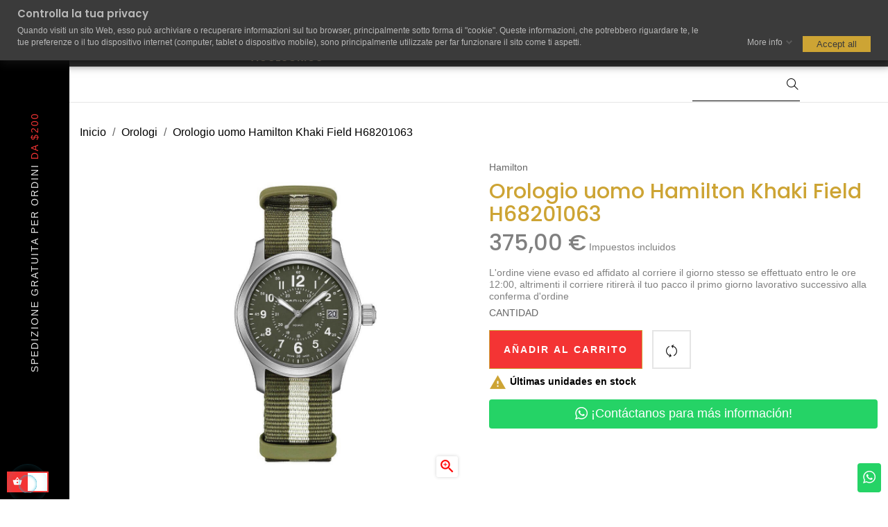

--- FILE ---
content_type: text/html; charset=utf-8
request_url: https://www.luxiente.com/es/orologi/2028-Orologio-Hamilton-H68201063-7640167048175.html
body_size: 24337
content:
<!doctype html>
<html lang="es"  class="default" >

  <head>
    
       



  <meta charset="utf-8">


  <meta http-equiv="x-ua-compatible" content="ie=edge">



  <link rel="canonical" href="https://www.luxiente.com/es/orologi/2028-Orologio-Hamilton-H68201063-7640167048175.html">

  <title>Orologio uomo Hamilton Khaki Field H68201063</title>
  
  <meta name="description" content="Orologio uomo Hamilton Khaki Field H68201063 dallo stile militare, presenta una cassa in acciaio inossidabile, quadrante verde e cinturino in tessuto bicolore bianco e verde. Adatto a una vita all&#039;aria aperta è in promo su Luxiente.com">
  <meta name="keywords" content="Orologio Hamilton H68201063">
      
          <link rel="alternate" href="https://www.luxiente.com/it/orologi/2028-Orologio-Hamilton-H68201063-7640167048175.html" hreflang="it">
          <link rel="alternate" href="https://www.luxiente.com/gb/orologi/2028-Orologio-Hamilton-H68201063-7640167048175.html" hreflang="en-gb">
          <link rel="alternate" href="https://www.luxiente.com/es/orologi/2028-Orologio-Hamilton-H68201063-7640167048175.html" hreflang="es-es">
          <link rel="alternate" href="https://www.luxiente.com/fr/orologi/2028-Orologio-Hamilton-H68201063-7640167048175.html" hreflang="fr-fr">
          <link rel="alternate" href="https://www.luxiente.com/pl/zegarki/2028-Orologio-Hamilton-H68201063-7640167048175.html" hreflang="pl-pl">
      
  
                  <link rel="alternate" href="https://www.luxiente.com/it/orologi/2028-Orologio-Hamilton-H68201063-7640167048175.html" hreflang="it">
                  <link rel="alternate" href="https://www.luxiente.com/gb/orologi/2028-Orologio-Hamilton-H68201063-7640167048175.html" hreflang="en-gb">
                  <link rel="alternate" href="https://www.luxiente.com/es/orologi/2028-Orologio-Hamilton-H68201063-7640167048175.html" hreflang="es-es">
                  <link rel="alternate" href="https://www.luxiente.com/fr/orologi/2028-Orologio-Hamilton-H68201063-7640167048175.html" hreflang="fr-fr">
                  <link rel="alternate" href="https://www.luxiente.com/pl/zegarki/2028-Orologio-Hamilton-H68201063-7640167048175.html" hreflang="pl-pl">
        



  <meta name="viewport" content="width=device-width, initial-scale=1">



  <link rel="icon" type="image/vnd.microsoft.icon" href="/img/favicon.ico?1607349278">
  <link rel="shortcut icon" type="image/x-icon" href="/img/favicon.ico?1607349278">


  

    <link rel="stylesheet" href="https://www.luxiente.com/themes/at_manor/assets/css/theme.css" type="text/css" media="all">
  <link rel="stylesheet" href="https://www.luxiente.com/modules/ps_socialfollow/views/css/ps_socialfollow.css" type="text/css" media="all">
  <link rel="stylesheet" href="https://www.luxiente.com/modules/heylight/views/css/styles.css" type="text/css" media="all">
  <link rel="stylesheet" href="https://www.luxiente.com/modules/paypal/views/css/paypal_fo.css" type="text/css" media="all">
  <link rel="stylesheet" href="https://www.luxiente.com/themes/at_manor/modules/leobootstrapmenu/views/css/megamenu.css" type="text/css" media="all">
  <link rel="stylesheet" href="https://www.luxiente.com/themes/at_manor/modules/leobootstrapmenu/views/css/leomenusidebar.css" type="text/css" media="all">
  <link rel="stylesheet" href="https://www.luxiente.com/themes/at_manor/modules/leoslideshow/views/css/typo/typo.css" type="text/css" media="all">
  <link rel="stylesheet" href="https://www.luxiente.com/themes/at_manor/modules/leoslideshow/views/css/iView/iview.css" type="text/css" media="all">
  <link rel="stylesheet" href="https://www.luxiente.com/themes/at_manor/modules/leoslideshow/views/css/iView/skin_4_responsive/style.css" type="text/css" media="all">
  <link rel="stylesheet" href="https://www.luxiente.com/modules/leofeature/views/css/jquery.mCustomScrollbar.css" type="text/css" media="all">
  <link rel="stylesheet" href="https://www.luxiente.com/themes/at_manor/modules/leofeature/views/css/front.css" type="text/css" media="all">
  <link rel="stylesheet" href="https://www.luxiente.com/modules/gdprpro//views/css/newsletter.css" type="text/css" media="all">
  <link rel="stylesheet" href="https://www.luxiente.com/modules/gdprpro//views/css/basicLightbox.min.css" type="text/css" media="all">
  <link rel="stylesheet" href="https://www.luxiente.com/modules/gdprpro//views/css/front.css" type="text/css" media="all">
  <link rel="stylesheet" href="https://www.luxiente.com/modules/whatsappchat/views/css/whatsapp.css" type="text/css" media="all">
  <link rel="stylesheet" href="https://www.luxiente.com/js/jquery/ui/themes/base/minified/jquery-ui.min.css" type="text/css" media="all">
  <link rel="stylesheet" href="https://www.luxiente.com/js/jquery/ui/themes/base/minified/jquery.ui.theme.min.css" type="text/css" media="all">
  <link rel="stylesheet" href="https://www.luxiente.com/js/jquery/plugins/fancybox/jquery.fancybox.css" type="text/css" media="all">
  <link rel="stylesheet" href="https://www.luxiente.com/modules/leobootstrapmenu/views/js/fancybox/jquery.fancybox.css" type="text/css" media="all">
  <link rel="stylesheet" href="https://www.luxiente.com/modules/blockgrouptop/views/css/blockgrouptop.css" type="text/css" media="all">
  <link rel="stylesheet" href="https://www.luxiente.com/themes/at_manor/modules/ps_legalcompliance/views/css/aeuc_front.css" type="text/css" media="all">
  <link rel="stylesheet" href="https://www.luxiente.com/themes/at_manor/assets/css/custom.css" type="text/css" media="all">
  <link rel="stylesheet" href="https://www.luxiente.com/modules/appagebuilder/views/css/animate.css" type="text/css" media="all">
  <link rel="stylesheet" href="https://www.luxiente.com/themes/at_manor/modules/appagebuilder/views/css/owl.carousel.css" type="text/css" media="all">
  <link rel="stylesheet" href="https://www.luxiente.com/themes/at_manor/modules/appagebuilder/views/css/owl.theme.css" type="text/css" media="all">
  <link rel="stylesheet" href="https://www.luxiente.com/themes/at_manor/modules/appagebuilder/views/css/slick-theme.css" type="text/css" media="all">
  <link rel="stylesheet" href="https://www.luxiente.com/themes/at_manor/modules/appagebuilder/views/css/slick.css" type="text/css" media="all">
  <link rel="stylesheet" href="https://www.luxiente.com/modules/appagebuilder/views/css/jquery.fullPage.css" type="text/css" media="all">
  <link rel="stylesheet" href="https://www.luxiente.com/modules/appagebuilder/views/css/ApImage360.css" type="text/css" media="all">
  <link rel="stylesheet" href="https://www.luxiente.com/themes/at_manor/modules/appagebuilder/views/css/ApImageHotspot.css" type="text/css" media="all">
  <link rel="stylesheet" href="https://www.luxiente.com/themes/at_manor/modules/appagebuilder/views/css/styles.css" type="text/css" media="all">
  <link rel="stylesheet" href="https://www.luxiente.com/modules/appagebuilder/views/css/unique.css" type="text/css" media="all">
  <link rel="stylesheet" href="https://www.luxiente.com/themes/at_manor/modules/appagebuilder/views/css/positions/headerposition1524426650.css" type="text/css" media="all">
  <link rel="stylesheet" href="https://www.luxiente.com/themes/at_manor/modules/appagebuilder/views/css/positions/footerposition1524426706.css" type="text/css" media="all">
  <link rel="stylesheet" href="https://www.luxiente.com/themes/at_manor/modules/appagebuilder/views/css/profiles/profile2381832296.css" type="text/css" media="all">
  <link rel="stylesheet" href="https://www.luxiente.com/themes/at_manor/modules/appagebuilder/views/css/patterns/profile-1585318135.css" type="text/css" media="all">



    


  

  <script type="text/javascript">
        var LEO_COOKIE_THEME = "AT_MANOR_PANEL_CONFIG";
        var add_cart_error = "An error occurred while processing your request. Please try again";
        var buttoncompare_title_add = "Add to Compare";
        var buttoncompare_title_remove = "Remove from Compare";
        var cancel_rating_txt = "Cancel Rating";
        var comparator_max_item = 3;
        var compared_products = [];
        var disable_review_form_txt = "Not exists a criterion to review for this product or this language";
        var enable_dropdown_defaultcart = 1;
        var enable_flycart_effect = 0;
        var enable_notification = 1;
        var gdprSettings = {"gdprEnabledModules":{"ps_emailsubscription":false,"ps_shoppingcart":true,"paypal":true,"whatsappchat":true,"ps_emailalerts":true,"stripe_official":true,"ps_googleanalytics":false,"amzpayments":true,"pricealert":false,"scalapay":true,"tawkto":true,"pspixel":false,"ps_checkout":true,"pagantis":true},"gdprCookieStoreUrl":"https:\/\/www.luxiente.com\/es\/module\/gdprpro\/storecookie","newsletterConsentText":"<p>Autorizzo e acconsento al trattamento dei dati personali.<\/p>","checkAllByDefault":true,"showWindow":true};
        var height_cart_item = "135";
        var leo_token = "f2e7d92f64e9ee131b001510d93ad123";
        var lf_is_gen_rtl = false;
        var number_cartitem_display = 3;
        var prestashop = {"cart":{"products":[],"totals":{"total":{"type":"total","label":"Total","amount":0,"value":"0,00\u00a0\u20ac"},"total_including_tax":{"type":"total","label":"Total (impuestos incl.)","amount":0,"value":"0,00\u00a0\u20ac"},"total_excluding_tax":{"type":"total","label":"Total (impuestos excl.)","amount":0,"value":"0,00\u00a0\u20ac"}},"subtotals":{"products":{"type":"products","label":"Subtotal","amount":0,"value":"0,00\u00a0\u20ac"},"discounts":null,"shipping":{"type":"shipping","label":"Transporte","amount":0,"value":"Gratis"},"tax":null},"products_count":0,"summary_string":"0 art\u00edculos","vouchers":{"allowed":1,"added":[]},"discounts":[],"minimalPurchase":0,"minimalPurchaseRequired":""},"currency":{"name":"euro","iso_code":"EUR","iso_code_num":"978","sign":"\u20ac"},"customer":{"lastname":null,"firstname":null,"email":null,"birthday":null,"newsletter":null,"newsletter_date_add":null,"optin":null,"website":null,"company":null,"siret":null,"ape":null,"is_logged":false,"gender":{"type":null,"name":null},"addresses":[]},"language":{"name":"Espa\u00f1ol (Spanish)","iso_code":"es","locale":"es-ES","language_code":"es-es","is_rtl":"0","date_format_lite":"d\/m\/Y","date_format_full":"d\/m\/Y H:i:s","id":8},"page":{"title":"","canonical":null,"meta":{"title":"Orologio uomo Hamilton Khaki Field H68201063","description":"Orologio uomo Hamilton Khaki Field H68201063 dallo stile militare, presenta una cassa in acciaio inossidabile, quadrante verde e cinturino in tessuto bicolore bianco e verde. Adatto a una vita all'aria aperta \u00e8 in promo su Luxiente.com","keywords":"Orologio Hamilton H68201063","robots":"index"},"page_name":"product","body_classes":{"lang-es":true,"lang-rtl":false,"country-IT":true,"currency-EUR":true,"layout-full-width":true,"page-product":true,"tax-display-enabled":true,"product-id-2028":true,"product-Orologio uomo Hamilton Khaki Field H68201063":true,"product-id-category-3":true,"product-id-manufacturer-29":true,"product-id-supplier-1":true,"product-available-for-order":true},"admin_notifications":[]},"shop":{"name":"Luxiente | Fashion Style Accessorize Shop","logo":"\/img\/luxiente-logo-1607349278.jpg","stores_icon":"\/img\/logo_stores.png","favicon":"\/img\/favicon.ico"},"urls":{"base_url":"https:\/\/www.luxiente.com\/","current_url":"https:\/\/www.luxiente.com\/es\/orologi\/2028-Orologio-Hamilton-H68201063-7640167048175.html","shop_domain_url":"https:\/\/www.luxiente.com","img_ps_url":"https:\/\/www.luxiente.com\/img\/","img_cat_url":"https:\/\/www.luxiente.com\/img\/c\/","img_lang_url":"https:\/\/www.luxiente.com\/img\/l\/","img_prod_url":"https:\/\/www.luxiente.com\/img\/p\/","img_manu_url":"https:\/\/www.luxiente.com\/img\/m\/","img_sup_url":"https:\/\/www.luxiente.com\/img\/su\/","img_ship_url":"https:\/\/www.luxiente.com\/img\/s\/","img_store_url":"https:\/\/www.luxiente.com\/img\/st\/","img_col_url":"https:\/\/www.luxiente.com\/img\/co\/","img_url":"https:\/\/www.luxiente.com\/themes\/at_manor\/assets\/img\/","css_url":"https:\/\/www.luxiente.com\/themes\/at_manor\/assets\/css\/","js_url":"https:\/\/www.luxiente.com\/themes\/at_manor\/assets\/js\/","pic_url":"https:\/\/www.luxiente.com\/upload\/","pages":{"address":"https:\/\/www.luxiente.com\/es\/direccion","addresses":"https:\/\/www.luxiente.com\/es\/direcciones","authentication":"https:\/\/www.luxiente.com\/es\/iniciar-sesion","cart":"https:\/\/www.luxiente.com\/es\/carrito","category":"https:\/\/www.luxiente.com\/es\/index.php?controller=category","cms":"https:\/\/www.luxiente.com\/es\/index.php?controller=cms","contact":"https:\/\/www.luxiente.com\/es\/contactenos","discount":"https:\/\/www.luxiente.com\/es\/descuento","guest_tracking":"https:\/\/www.luxiente.com\/es\/seguimiento-pedido-invitado","history":"https:\/\/www.luxiente.com\/es\/historial-compra","identity":"https:\/\/www.luxiente.com\/es\/datos-personales","index":"https:\/\/www.luxiente.com\/es\/","my_account":"https:\/\/www.luxiente.com\/es\/mi-cuenta","order_confirmation":"https:\/\/www.luxiente.com\/es\/confirmacion-pedido","order_detail":"https:\/\/www.luxiente.com\/es\/index.php?controller=order-detail","order_follow":"https:\/\/www.luxiente.com\/es\/seguimiento-pedido","order":"https:\/\/www.luxiente.com\/es\/pedido","order_return":"https:\/\/www.luxiente.com\/es\/index.php?controller=order-return","order_slip":"https:\/\/www.luxiente.com\/es\/facturas-abono","pagenotfound":"https:\/\/www.luxiente.com\/es\/pagina-no-encontrada","password":"https:\/\/www.luxiente.com\/es\/recuperar-contrase\u00f1a","pdf_invoice":"https:\/\/www.luxiente.com\/es\/index.php?controller=pdf-invoice","pdf_order_return":"https:\/\/www.luxiente.com\/es\/index.php?controller=pdf-order-return","pdf_order_slip":"https:\/\/www.luxiente.com\/es\/index.php?controller=pdf-order-slip","prices_drop":"https:\/\/www.luxiente.com\/es\/productos-rebajados","product":"https:\/\/www.luxiente.com\/es\/index.php?controller=product","search":"https:\/\/www.luxiente.com\/es\/busqueda","sitemap":"https:\/\/www.luxiente.com\/es\/Mapa del sitio","stores":"https:\/\/www.luxiente.com\/es\/tiendas","supplier":"https:\/\/www.luxiente.com\/es\/proveedor","register":"https:\/\/www.luxiente.com\/es\/iniciar-sesion?create_account=1","order_login":"https:\/\/www.luxiente.com\/es\/pedido?login=1"},"alternative_langs":{"it":"https:\/\/www.luxiente.com\/it\/orologi\/2028-Orologio-Hamilton-H68201063-7640167048175.html","en-gb":"https:\/\/www.luxiente.com\/gb\/orologi\/2028-Orologio-Hamilton-H68201063-7640167048175.html","es-es":"https:\/\/www.luxiente.com\/es\/orologi\/2028-Orologio-Hamilton-H68201063-7640167048175.html","fr-fr":"https:\/\/www.luxiente.com\/fr\/orologi\/2028-Orologio-Hamilton-H68201063-7640167048175.html","pl-pl":"https:\/\/www.luxiente.com\/pl\/zegarki\/2028-Orologio-Hamilton-H68201063-7640167048175.html"},"theme_assets":"\/themes\/at_manor\/assets\/","actions":{"logout":"https:\/\/www.luxiente.com\/es\/?mylogout="},"no_picture_image":{"bySize":{"small_default":{"url":"https:\/\/www.luxiente.com\/img\/p\/es-default-small_default.jpg","width":96,"height":114},"cart_default":{"url":"https:\/\/www.luxiente.com\/img\/p\/es-default-cart_default.jpg","width":135,"height":175},"medium_default":{"url":"https:\/\/www.luxiente.com\/img\/p\/es-default-medium_default.jpg","width":239,"height":310},"home_default_2":{"url":"https:\/\/www.luxiente.com\/img\/p\/es-default-home_default_2.jpg","width":420,"height":525},"home_default_1":{"url":"https:\/\/www.luxiente.com\/img\/p\/es-default-home_default_1.jpg","width":500,"height":500},"home_default":{"url":"https:\/\/www.luxiente.com\/img\/p\/es-default-home_default.jpg","width":470,"height":557},"large_default":{"url":"https:\/\/www.luxiente.com\/img\/p\/es-default-large_default.jpg","width":1000,"height":1000}},"small":{"url":"https:\/\/www.luxiente.com\/img\/p\/es-default-small_default.jpg","width":96,"height":114},"medium":{"url":"https:\/\/www.luxiente.com\/img\/p\/es-default-home_default_2.jpg","width":420,"height":525},"large":{"url":"https:\/\/www.luxiente.com\/img\/p\/es-default-large_default.jpg","width":1000,"height":1000},"legend":""}},"configuration":{"display_taxes_label":true,"is_catalog":false,"show_prices":true,"opt_in":{"partner":false},"quantity_discount":{"type":"price","label":"Precio"},"voucher_enabled":1,"return_enabled":1},"field_required":[],"breadcrumb":{"links":[{"title":"Inicio","url":"https:\/\/www.luxiente.com\/es\/"},{"title":"Orologi","url":"https:\/\/www.luxiente.com\/es\/3-orologi"},{"title":"Orologio uomo Hamilton Khaki Field H68201063","url":"https:\/\/www.luxiente.com\/es\/orologi\/2028-Orologio-Hamilton-H68201063-7640167048175.html"}],"count":3},"link":{"protocol_link":"https:\/\/","protocol_content":"https:\/\/"},"time":1768583014,"static_token":"f2e7d92f64e9ee131b001510d93ad123","token":"fa07c4f913a7311622b319db4cbeeabd"};
        var productcompare_add = "The product has been added to list compare";
        var productcompare_add_error = "An error occurred while adding. Please try again";
        var productcompare_max_item = "You cannot add more than 3 product(s) to the product comparison";
        var productcompare_remove = "The product was successfully removed from list compare";
        var productcompare_remove_error = "An error occurred while removing. Please try again";
        var productcompare_url = "https:\/\/www.luxiente.com\/es\/module\/leofeature\/productscompare";
        var productcompare_viewlistcompare = "View list compare";
        var review_error = "An error occurred while processing your request. Please try again";
        var show_popup = 1;
        var type_dropdown_defaultcart = "slidebar_right";
        var type_flycart_effect = "fade";
        var width_cart_item = "265";
      </script>
<script type="text/javascript">
	var choosefile_text = "Seleccionar archivo";
	var turnoff_popup_text = "No mostrar este popup de nuevo";

	var size_item_quickview = 144;
	var style_scroll_quickview = 'horizontal';
	
	var size_item_page = 144;
	var style_scroll_page = 'horizontal';
	
	var size_item_quickview_attr = 144;	
	var style_scroll_quickview_attr = 'horizontal';
	
	var size_item_popup = 190;
	var style_scroll_popup = 'vertical';
</script>


  <script type="text/javascript">
	
	var FancyboxI18nClose = "Cerrar";
	var FancyboxI18nNext = "Next";
	var FancyboxI18nPrev = "Previous";
	var current_link = "http://www.luxiente.com/es/";		
	var currentURL = window.location;
	currentURL = String(currentURL);
	currentURL = currentURL.replace("https://","").replace("http://","").replace("www.","").replace( /#\w*/, "" );
	current_link = current_link.replace("https://","").replace("http://","").replace("www.","");
	var text_warning_select_txt = "Please select One to remove?";
	var text_confirm_remove_txt = "Are you sure to remove footer row?";
	var close_bt_txt = "Cerrar";
	var list_menu = [];
	var list_menu_tmp = {};
	var list_tab = [];
	var isHomeMenu = 0;
	
</script>    <script>
        
        if (document.addEventListener) {
            window.addEventListener('load', setAgentsBox, false);
        } else {
            window.attachEvent('onload', setAgentsBox);
        }
        function setAgentsBox() {
        //$(document).ready(function() {
            $('#whatsappchat-agents10').jBox('Tooltip', {
                position: {
                    x: 'center',
                    y: 'top'
                },
                content: $('.whatsappchat-agents-container10'),
                trigger: 'click',
                animation: {open: 'move', close: 'move'},
                closeButton: true,
                closeOnClick: true,
                closeOnEsc: true,
                adjustPosition: true,
                adjustTracker: true,
                adjustDistance: {top: 45, right: 5, bottom: 5, left: 5},
                zIndex: 8000,
                preventDefault: true
            });
        }
        
    </script>
    <div class="whatsappchat-agents-container whatsappchat-agents-container10" style="display: none;">
        <div class="whatsappchat-agents-title whatsappchat-agents-title17" style="background-color: #25d366">Hi! Click one of our agents below and we will get back to you as soon as possible.</div>
        <div class="whatsappchat-agents-content">
                            <a href="https://web.whatsapp.com/send?l=es&amp;phone=393206915978&amp;text= https://www.luxiente.com/es/orologi/2028-Orologio-Hamilton-H68201063-7640167048175.html" target="_blank" class="whatsappchat-agents-content-agent">
                    <div class="whatsappchat-agents-content-image">
                        <img src="/modules/whatsappchat/views/img/agent/agent_2.jpg">
                    </div>
                    <div class="whatsappchat-agents-content-info whatsappchat-agents-content-info17">
                        <span class="whatsappchat-agents-content-department"></span>
                        <span class="whatsappchat-agents-content-name whatsappchat-agents-content-name17">Roberta</span>
                    </div>
                    <div class="clearfix"></div>
                </a>
                    </div>
    </div>
        <a class="whatsappchat-anchor" target="_blank" href="javascript:void(0);">        <div class="whatsapp whatsapp_10 whatsapp-badge bottom-right"
            >
            <span style="background-color: #25d366" id="whatsappchat-agents10">
                <i class="whatsapp-icon" style="padding-right:0px!important;"></i>
                            </span>
        </div>
    </a>    <!-- @file modules\appagebuilder\views\templates\hook\header -->

<script>
    /**
     * List functions will run when document.ready()
     */
    var ap_list_functions = [];
    /**
     * List functions will run when window.load()
     */
    var ap_list_functions_loaded = [];

    /**
     * List functions will run when document.ready() for theme
     */
    
    var products_list_functions = [];
</script>


<script type='text/javascript'>
    var leoOption = {
        category_qty:1,
        product_list_image:0,
        product_one_img:1,
        productCdown: 1,
        productColor: 0,
        homeWidth: 470,
        homeheight: 557,
	}

    ap_list_functions.push(function(){
        if (typeof $.LeoCustomAjax !== "undefined" && $.isFunction($.LeoCustomAjax)) {
            var leoCustomAjax = new $.LeoCustomAjax();
            leoCustomAjax.processAjax();
        }
    });
</script>





    
  <meta property="og:type" content="product">
  <meta property="og:url" content="https://www.luxiente.com/es/orologi/2028-Orologio-Hamilton-H68201063-7640167048175.html">
  <meta property="og:title" content="Orologio uomo Hamilton Khaki Field H68201063">
  <meta property="og:site_name" content="Luxiente | Fashion Style Accessorize Shop">
  <meta property="og:description" content="Orologio uomo Hamilton Khaki Field H68201063 dallo stile militare, presenta una cassa in acciaio inossidabile, quadrante verde e cinturino in tessuto bicolore bianco e verde. Adatto a una vita all&#039;aria aperta è in promo su Luxiente.com">
  <meta property="og:image" content="https://www.luxiente.com/528283-large_default/Orologio-Hamilton-H68201063.jpg">
  <meta property="product:pretax_price:amount" content="307.377049">
  <meta property="product:pretax_price:currency" content="EUR">
  <meta property="product:price:amount" content="375">
  <meta property="product:price:currency" content="EUR">
  
    

<!-- Global site tag (gtag.js) - Google Analytics -->
<script async src="https://www.googletagmanager.com/gtag/js?id=UA-158200618-1">
</script>
<script>
  window.dataLayer = window.dataLayer || [];
  function gtag(){dataLayer.push(arguments);}
  gtag('js', new Date());

  gtag('config', 'UA-158200618-1');
</script>




<!-- Google Tag Manager (noscript) -->
<noscript><iframe src="https://www.googletagmanager.com/ns.html?id=GTM-TQLQGRG"
height="0" width="0" style="display:none;visibility:hidden"></iframe></noscript>
<!-- End Google Tag Manager (noscript) -->


  </head>

  <body id="product" class="lang-es country-it currency-eur layout-full-width page-product tax-display-enabled product-id-2028 product-orologio-uomo-hamilton-khaki-field-h68201063 product-id-category-3 product-id-manufacturer-29 product-id-supplier-1 product-available-for-order fullwidth keep-header">

    
      
    

    <main id="page">
      
              
      <header id="header">
        <div class="header-container">
          
            
  <div class="header-banner">
            <div class="inner">    <script>
        
        if (document.addEventListener) {
            window.addEventListener('load', setAgentsBox, false);
        } else {
            window.attachEvent('onload', setAgentsBox);
        }
        function setAgentsBox() {
        //$(document).ready(function() {
            $('#whatsappchat-agents8').jBox('Tooltip', {
                position: {
                    x: 'center',
                    y: 'top'
                },
                content: $('.whatsappchat-agents-container8'),
                trigger: 'click',
                animation: {open: 'move', close: 'move'},
                closeButton: true,
                closeOnClick: true,
                closeOnEsc: true,
                adjustPosition: true,
                adjustTracker: true,
                adjustDistance: {top: 45, right: 5, bottom: 5, left: 5},
                zIndex: 8000,
                preventDefault: true
            });
        }
        
    </script>
    <div class="whatsappchat-agents-container whatsappchat-agents-container8" style="display: none;">
        <div class="whatsappchat-agents-title whatsappchat-agents-title17" style="background-color: #d2b48c">Hi! Click one of our agents below and we will get back to you as soon as possible.</div>
        <div class="whatsappchat-agents-content">
                            <a href="https://web.whatsapp.com/send?l=es&amp;phone=393206915978&amp;text= https://www.luxiente.com/es/orologi/2028-Orologio-Hamilton-H68201063-7640167048175.html" target="_blank" class="whatsappchat-agents-content-agent">
                    <div class="whatsappchat-agents-content-image">
                        <img src="/modules/whatsappchat/views/img/agent/agent_2.jpg">
                    </div>
                    <div class="whatsappchat-agents-content-info whatsappchat-agents-content-info17">
                        <span class="whatsappchat-agents-content-department"></span>
                        <span class="whatsappchat-agents-content-name whatsappchat-agents-content-name17">Giorgio</span>
                    </div>
                    <div class="clearfix"></div>
                </a>
                    </div>
    </div>
        <a class="whatsappchat-anchor" target="_blank" href="javascript:void(0);">        <div class="whatsapp whatsapp_8 whatsapp-hookDisplayBanner center"
            >
            <span style="background-color: #d2b48c" id="whatsappchat-agents8">
                <i class="whatsapp-icon" style="padding-right:0px!important;"></i>
                            </span>
        </div>
    </a>    </div>
      </div>



  <nav class="header-nav">
    <div class="topnav">
              <div class="inner"></div>
          </div>
    <div class="bottomnav">
              <div class="inner"><!-- @file modules\appagebuilder\views\templates\hook\ApRow -->
    <div        class="row box-header ApRow  has-bg bg-boxed"
	        data-bg=" no-repeat"                style="background: no-repeat;"        >
                                            <!-- @file modules\appagebuilder\views\templates\hook\ApColumn -->
<div    class="col-xl-2 col-lg-6 col-md-6 col-sm-12 col-xs-12 col-sp-12 header-logo ApColumn "
	    >
                    <!-- @file modules\appagebuilder\views\templates\hook\ApGenCode -->

	<a href="https://www.luxiente.com/">     <img class="logo img-fluid" src="/img/luxiente-logo-1607349278.jpg" alt="Luxiente | Fashion Style Accessorize Shop"></a>

    </div><!-- @file modules\appagebuilder\views\templates\hook\ApColumn -->
<div    class="col-xl-8 col-lg-12 col-md-12 col-sm-12 col-xs-12 col-sp-12 hidden-md-down ApColumn "
	    >
                    <!-- @file modules\appagebuilder\views\templates\hook\ApSlideShow -->
<div id="memgamenu-form_6628706224133688" class="ApMegamenu">
				<nav data-megamenu-id="6628706224133688" class="leo-megamenu cavas_menu navbar navbar-default enable-canvas " role="navigation">
			<!-- Brand and toggle get grouped for better mobile display -->
			<div class="navbar-header">
				<button type="button" class="navbar-toggler hidden-lg-up" data-toggle="collapse" data-target=".megamenu-off-canvas-6628706224133688">
					<span class="sr-only">Toggle navigation</span>
					&#9776;
					<!--
					<span class="icon-bar"></span>
					<span class="icon-bar"></span>
					<span class="icon-bar"></span>
					-->
				</button>
			</div>
			<!-- Collect the nav links, forms, and other content for toggling -->
						<div class="leo-top-menu collapse navbar-toggleable-md megamenu-off-canvas megamenu-off-canvas-6628706224133688"><ul class="nav navbar-nav megamenu horizontal"><li class="nav-item   " ><a href="https://www.luxiente.com" target="_self" class="nav-link has-category"><span class="menu-title">HOME</span></a></li><li class="nav-item parent dropdown  aligned-center  " ><a class="nav-link dropdown-toggle has-category" data-toggle="dropdown" href="https://www.luxiente.com/es/2-inicio" target="_blank"><span class="menu-title">BRAND</span></a><b class="caret"></b><div class="dropdown-menu dropdown-sub mega-cols cols6"  style="width:1200px" ><div class="dropdown-menu-inner"><div class="row"><div class="mega-col col-sm-2 col-1" data-type="menu" data-colwidth="2"><div class="inner"><ul><li class="nav-item   " ><a class="nav-link" href="https://www.luxiente.com/es/223_apple" target="_self"><span class="menu-title">APPLE</span></a></li><li class="nav-item   " ><a class="nav-link" href="https://www.luxiente.com/it/8_armani" target="_self"><span class="menu-title">ARMANI</span></a></li><li class="nav-item   " ><a class="nav-link" href="https://www.luxiente.com/es/202_armani-exchange" target="_self"><span class="menu-title">ARMANI EXCHANGE</span></a></li><li class="nav-item   " ><a class="nav-link" href="https://www.luxiente.com/es/147_baume-mercier" target="_self"><span class="menu-title">BAUME & MERCIER</span></a></li><li class="nav-item   " ><a class="nav-link" href="https://www.luxiente.com/it/14_breil" target="_self"><span class="menu-title">BREIL</span></a></li><li class="nav-item   " ><a class="nav-link" href="https://www.luxiente.com/es/227_bulova" target="_self"><span class="menu-title">BULOVA</span></a></li><li class="nav-item   " ><a class="nav-link" href="https://www.luxiente.com/es/55_calvin-klein" target="_self"><span class="menu-title">CALVIN KLEIN</span></a></li><li class="nav-item   " ><a class="nav-link" href="https://www.luxiente.com/es/18_citizen" target="_self"><span class="menu-title">CITIZEN</span></a></li><li class="nav-item   " ><a class="nav-link" href="https://www.luxiente.com/es/145_cluse" target="_self"><span class="menu-title">CLUSE</span></a></li></ul></div></div><div class="mega-col col-sm-2 col-2" data-type="menu" data-colwidth="2"><div class="inner"><ul><li class="nav-item   " ><a class="nav-link" href="https://www.luxiente.com/it/11_diesel" target="_self"><span class="menu-title">DIESEL</span></a></li><li class="nav-item   " ><a class="nav-link" href="https://www.luxiente.com/it/27_dupont" target="_self"><span class="menu-title">DUPONT</span></a></li><li class="nav-item   " ><a class="nav-link" href="https://www.luxiente.com/es/32_eastpak" target="_self"><span class="menu-title">EASTPAK</span></a></li><li class="nav-item   " ><a class="nav-link" href="https://www.luxiente.com/it/31_flik_flak" target="_self"><span class="menu-title">FLIK FLAK</span></a></li><li class="nav-item   " ><a class="nav-link" href="https://www.luxiente.com/it/9_fossil" target="_self"><span class="menu-title">FOSSIL</span></a></li><li class="nav-item   " ><a class="nav-link" href="https://www.luxiente.com/es/148_frederique-constant" target="_self"><span class="menu-title">FREDERIQUE CONSTANT</span></a></li><li class="nav-item   " ><a class="nav-link" href="https://www.luxiente.com/it/28_gucci" target="_self"><span class="menu-title">GUCCI</span></a></li><li class="nav-item   " ><a class="nav-link" href="https://www.luxiente.com/it/57_guess" target="_self"><span class="menu-title">GUESS</span></a></li><li class="nav-item   " ><a class="nav-link" href="https://www.luxiente.com/it/29_hamilton" target="_self"><span class="menu-title">HAMILTON</span></a></li></ul></div></div><div class="mega-col col-sm-2 col-3" data-type="menu" data-colwidth="2"><div class="inner"><ul><li class="nav-item   " ><a class="nav-link" href="https://www.luxiente.com/es/225_huawei" target="_self"><span class="menu-title">HUAWEI</span></a></li><li class="nav-item   " ><a class="nav-link" href="https://www.luxiente.com/es/235_hugo-boss" target="_self"><span class="menu-title">HUGO BOSS</span></a></li><li class="nav-item   " ><a class="nav-link" href="https://www.luxiente.com/es/233_lebebe" target="_self"><span class="menu-title">LE BEBEì</span></a></li><li class="nav-item   " ><a class="nav-link" href="https://www.luxiente.com/it/15_liu_jo" target="_self"><span class="menu-title">LIU JO</span></a></li><li class="nav-item   " ><a class="nav-link" href="https://www.luxiente.com/it/30_longines" target="_self"><span class="menu-title">LONGINES</span></a></li><li class="nav-item   " ><a class="nav-link" href="https://www.luxiente.com/it/137_luxiente" target="_self"><span class="menu-title">LUXIENTE</span></a></li><li class="nav-item   " ><a class="nav-link" href="https://www.luxiente.com/es/237_marc-jacobs" target="_self"><span class="menu-title">MARC JACOBS</span></a></li><li class="nav-item   " ><a class="nav-link" href="https://www.luxiente.com/es/142_maxcom" target="_self"><span class="menu-title">MAXCOM</span></a></li><li class="nav-item   " ><a class="nav-link" href="https://www.luxiente.com/es/236_meccaniche-veloci" target="_self"><span class="menu-title">MECCANICHE VELOCI</span></a></li></ul></div></div><div class="mega-col col-sm-2 col-4" data-type="menu" data-colwidth="2"><div class="inner"><ul><li class="nav-item   " ><a class="nav-link" href="https://www.luxiente.com/it/10_michael_kors" target="_self"><span class="menu-title">MICHAEL KORS</span></a></li><li class="nav-item   " ><a class="nav-link" href="https://www.luxiente.com/it/22_mido" target="_self"><span class="menu-title">MIDO</span></a></li><li class="nav-item   " ><a class="nav-link" href="https://www.luxiente.com/es/20_omega" target="_self"><span class="menu-title">OMEGA</span></a></li><li class="nav-item   " ><a class="nav-link" href="https://www.luxiente.com/es/203_oris" target="_self"><span class="menu-title">ORIS</span></a></li><li class="nav-item   " ><a class="nav-link" href="https://www.luxiente.com/it/140_oxygen" target="_self"><span class="menu-title">OXYGEN</span></a></li><li class="nav-item   " ><a class="nav-link" href="https://www.luxiente.com/es/190_pg-gioielli" target="_self"><span class="menu-title">PG GIOIELLI</span></a></li><li class="nav-item   " ><a class="nav-link" href="https://www.luxiente.com/es/35_paciotti" target="_self"><span class="menu-title">PACIOTTI</span></a></li><li class="nav-item   " ><a class="nav-link" href="https://www.luxiente.com/it/49_philip-watch" target="_self"><span class="menu-title">PHILIP WATCH</span></a></li><li class="nav-item   " ><a class="nav-link" href="https://www.luxiente.com/es/21_rado" target="_self"><span class="menu-title">RADO</span></a></li></ul></div></div><div class="mega-col col-sm-2 col-5" data-type="menu" data-colwidth="2"><div class="inner"><ul><li class="nav-item   " ><a class="nav-link" href="https://www.luxiente.com/es/222_samsung" target="_self"><span class="menu-title">SAMSUNG</span></a></li><li class="nav-item   " ><a class="nav-link" href="https://www.luxiente.com/es/238_sea-god" target="_self"><span class="menu-title">SEA-GOD</span></a></li><li class="nav-item   " ><a class="nav-link" href="https://www.luxiente.com/it/12_skagen" target="_self"><span class="menu-title">SKAGEN</span></a></li><li class="nav-item   " ><a class="nav-link" href="https://www.luxiente.com/es/192_superdry" target="_self"><span class="menu-title">SUPERDRY</span></a></li><li class="nav-item   " ><a class="nav-link" href="https://www.luxiente.com/it/19_swatch" target="_self"><span class="menu-title">SWATCH</span></a></li><li class="nav-item   " ><a class="nav-link" href="https://www.luxiente.com/it/25_tag_heuer" target="_self"><span class="menu-title">TAG HEUER</span></a></li><li class="nav-item   " ><a class="nav-link" href="https://www.luxiente.com/it/7_timberland" target="_self"><span class="menu-title">TIMBERLAND</span></a></li><li class="nav-item   " ><a class="nav-link" href="https://www.luxiente.com/it/13_timex" target="_self"><span class="menu-title">TIMEX</span></a></li><li class="nav-item   " ><a class="nav-link" href="https://www.luxiente.com/es/232_tudor" target="_self"><span class="menu-title">TUDOR</span></a></li></ul></div></div><div class="mega-col col-sm-2 col-6" data-type="menu" data-colwidth="2"><div class="inner"><ul><li class="nav-item   " ><a class="nav-link" href="https://www.luxiente.com/es/231_u-boat" target="_self"><span class="menu-title">U-BOAT</span></a></li><li class="nav-item   " ><a class="nav-link" href="https://www.luxiente.com/es/189_ulysse-nardin" target="_self"><span class="menu-title">ULYSSE NARDIN</span></a></li><li class="nav-item   " ><a class="nav-link" href="https://www.luxiente.com/es/229_viita" target="_self"><span class="menu-title">VIITA</span></a></li><li class="nav-item   " ><a class="nav-link" href="https://www.luxiente.com/es/230_xiaomi" target="_self"><span class="menu-title">XIAOMI</span></a></li><li class="nav-item   " ><a class="nav-link" href="https://www.luxiente.com/es/191_zenith" target="_self"><span class="menu-title">ZENITH</span></a></li></ul></div></div></div></div></div></li><li class="nav-item parent dropdown    " ><a class="nav-link dropdown-toggle has-category" data-toggle="dropdown" href="https://www.luxiente.com/es/3-orologi" target="_self"><span class="menu-title">RELOJES</span></a><b class="caret"></b><div class="dropdown-menu dropdown-sub mega-cols cols2"  ><div class="dropdown-menu-inner"><div class="row"><div class="mega-col col-sm-6 col-1" data-type="menu" data-colwidth="6"><div class="inner"><ul><li class="nav-item parent dropdown-submenu  mega-group" ><a class="nav-link dropdown-toggle" data-toggle="dropdown" href="https://www.luxiente.com/es/1041-orologi"><span class="menu-title">OROLOGI UOMO</span></a><div class="dropdown-mega level2"  ><div class="dropdown-menu-inner"><div class="row"><div class="col-sm-12 mega-col" data-colwidth="12" data-type="menu" ><div class="inner"><ul><li class="nav-item   " ><a class="nav-link" href="https://www.luxiente.com/es/1042-automatici" target="_self"><span class="menu-title">AUTOMATICI</span></a></li><li class="nav-item   " ><a class="nav-link" href="https://www.luxiente.com/es/1043-quarzo" target="_self"><span class="menu-title">QUARZO</span></a></li><li class="nav-item   " ><a class="nav-link" href="https://www.luxiente.com/es/1044-smartwatch" target="_self"><span class="menu-title">SMARTWATCH</span></a></li><li class="nav-item   " ><a class="nav-link" href="https://www.luxiente.com/es/1063-ibridi" target="_self"><span class="menu-title">IBRIDI</span></a></li></ul></div></div></div></div></div></li></ul></div></div><div class="mega-col col-sm-6 col-2" data-type="menu" data-colwidth="6"><div class="inner"><ul><li class="nav-item parent dropdown-submenu  mega-group" ><a class="nav-link dropdown-toggle" data-toggle="dropdown" href="https://www.luxiente.com/es/1034-orologi"><span class="menu-title">OROLOGI UOMO</span></a><div class="dropdown-mega level2"  ><div class="dropdown-menu-inner"><div class="row"><div class="col-sm-12 mega-col" data-colwidth="12" data-type="menu" ><div class="inner"><ul><li class="nav-item   " ><a class="nav-link" href="https://www.luxiente.com/es/1035-automatici" target="_self"><span class="menu-title">AUTOMATICI</span></a></li><li class="nav-item   " ><a class="nav-link" href="https://www.luxiente.com/es/1036-quarzo" target="_self"><span class="menu-title">QUARZO</span></a></li><li class="nav-item   " ><a class="nav-link" href="https://www.luxiente.com/es/1037-smartwatch" target="_self"><span class="menu-title">SMARTWATCH</span></a></li><li class="nav-item   " ><a class="nav-link" href="https://www.luxiente.com/es/1062-ibridi" target="_self"><span class="menu-title">IBRIDI</span></a></li></ul></div></div></div></div></div></li></ul></div></div></div></div></div></li><li class="nav-item   " ><a href="https://www.luxiente.com/es/6-smartwatch" target="_self" class="nav-link has-category"><span class="menu-title">SMARTWATCH</span></a></li><li class="nav-item parent dropdown    " ><a class="nav-link dropdown-toggle has-category" data-toggle="dropdown" href="" target="_self"><span class="menu-title">JOYERÍA</span></a><b class="caret"></b><div class="dropdown-menu dropdown-sub mega-cols cols2"  ><div class="dropdown-menu-inner"><div class="row"><div class="mega-col col-sm-6 col-1" data-type="menu" data-colwidth="6"><div class="inner"><ul><li class="nav-item parent dropdown-submenu  mega-group" ><a class="nav-link dropdown-toggle" data-toggle="dropdown" href="https://www.luxiente.com/es/1038-gioielli"><span class="menu-title">GIOIELLI UOMO</span></a><div class="dropdown-mega level2"  ><div class="dropdown-menu-inner"><div class="row"><div class="col-sm-12 mega-col" data-colwidth="12" data-type="menu" ><div class="inner"><ul><li class="nav-item   " ><a class="nav-link" href="https://www.luxiente.com/es/1040-collane" target="_self"><span class="menu-title">COLLANE</span></a></li><li class="nav-item   " ><a class="nav-link" href="https://www.luxiente.com/es/1039-bracciali" target="_self"><span class="menu-title">BRACCIALI</span></a></li></ul></div></div></div></div></div></li></ul></div></div><div class="mega-col col-sm-6 col-2" data-type="menu" data-colwidth="6"><div class="inner"><ul><li class="nav-item parent dropdown-submenu  mega-group" ><a class="nav-link dropdown-toggle" data-toggle="dropdown" href="https://www.luxiente.com/es/1045-gioielli"><span class="menu-title">duplicato di GIOIELLI UOMO</span></a><div class="dropdown-mega level2"  ><div class="dropdown-menu-inner"><div class="row"><div class="col-sm-12 mega-col" data-colwidth="12" data-type="menu" ><div class="inner"><ul><li class="nav-item   " ><a class="nav-link" href="https://www.luxiente.com/es/1046-anelli" target="_self"><span class="menu-title">ANELLI</span></a></li><li class="nav-item   " ><a class="nav-link" href="https://www.luxiente.com/es/1047-bracciali" target="_self"><span class="menu-title">BRACCIALI</span></a></li><li class="nav-item   " ><a class="nav-link" href="https://www.luxiente.com/es/1048-collane" target="_self"><span class="menu-title">COLLANE</span></a></li><li class="nav-item   " ><a class="nav-link" href="https://www.luxiente.com/es/1049-orecchini" target="_self"><span class="menu-title">BRACCIALI</span></a></li></ul></div></div></div></div></div></li></ul></div></div></div></div></div></li><li class="nav-item   " ><a href="https://www.luxiente.com/es/341-borse" target="_self" class="nav-link has-category"><span class="menu-title">BOLSAS</span></a></li><li class="nav-item   " ><a href="https://www.luxiente.com/es/344-accessori" target="_self" class="nav-link has-category"><span class="menu-title">ACCESORIOS</span></a></li></ul></div>
	</nav>
	<script type="text/javascript">
	// <![CDATA[				
			// var type="horizontal";
			// checkActiveLink();
			// checkTarget();
			list_menu_tmp.id = 6628706224133688;
			list_menu_tmp.type = 'horizontal';
	// ]]>
	
									
				// offCanvas();
				// var show_cavas = 1;
				// console.log('testaaa');
				// console.log(show_cavas);
				list_menu_tmp.show_cavas =1;
			
		
				
		list_menu_tmp.list_tab = list_tab;
		list_menu.push(list_menu_tmp);
		list_menu_tmp = {};	
		list_tab = {};
		
	</script>
	</div>

    </div><!-- @file modules\appagebuilder\views\templates\hook\ApColumn -->
<div    class="col-xl-2 col-lg-6 col-md-6 col-sm-12 col-xs-12 col-sp-12 right-header ApColumn "
	    >
                    <!-- @file modules\appagebuilder\views\templates\hook\ApModule -->
<div id="cart-block">
  <div class="blockcart cart-preview inactive" data-refresh-url="//www.luxiente.com/es/module/ps_shoppingcart/ajax">
    <div class="header">
              <span class="title_cart">Carro</span>
        <i class="icons icon-bag"></i>
        <div class="cart-quantity">
          <span class="cart-products-count">0<span class="cart-unit hidden-xl-down"> artículos</span></span>
        </div>
          </div>
  </div>
</div>

    </div>            </div>
    </div>
          </div>
  </nav>



  <div class="header-top">
          <div class="inner"><!-- Block search module TOP -->
<div id="search_widget" class="search-widget" data-search-controller-url="//www.luxiente.com/es/busqueda">
	<a id="click_show_search" href="javascript:void(0)" data-toggle="dropdown" class="float-xs-right popup-title">
	   <i class="icons icon-magnifier"></i>
	</a>
	<span class="close-overlay"><i class="material-icons">&#xE5CD;</i></span>
	<div class="over-layer"></div>
	<div class="block-form clearfix">
		<span class="search-caption">Solo comienza a buscar ...</span>
		<form method="get" class="form-search" action="//www.luxiente.com/es/busqueda">
			<input type="hidden" name="controller" value="search">
			<input class="search_query"  type="text" name="s" value="" placeholder="Búsqueda en catálogo">
			<button class="search-button" type="submit" >
				<i class="icons icon-magnifier"></i>
			</button>
		</form>
	</div>
</div>
<!-- /Block search module TOP -->
<!-- @file modules\appagebuilder\views\templates\hook\ApRow -->
    <div        class="row header-top-sidebar no-margin ApRow  "
	                        style=""        >
                                            <!-- @file modules\appagebuilder\views\templates\hook\ApColumn -->
<div    class="col-xl-12 col-lg-12 col-md-12 col-sm-12 col-xs-12 col-sp-12 no-padding ApColumn "
	    >
                    <!-- @file modules\appagebuilder\views\templates\hook\ApGeneral -->
<div     class="block hidden-md-down ApRawHtml">
	                    <div class="showmenu"><i class="ti-line-double" aria-hidden="true"></i></div>    	</div><!-- @file modules\appagebuilder\views\templates\hook\ApGeneral -->
<div     class="block hidden-md-down ApRawHtml">
	                    <div class="headerText">Spedizione gratuita per ordini <span> da $200 </span></div>    	</div>
    </div>            </div>
    <!-- @file modules\appagebuilder\views\templates\hook\ApRow -->
    <div        class="row group-nav no-margin ApRow  "
	                        style=""        >
                                            <!-- @file modules\appagebuilder\views\templates\hook\ApColumn -->
<div    class="col-xl-12 col-lg-12 col-md-12 col-sm-12 col-xs-12 col-sp-12 no-padding ApColumn "
	    >
                    <!-- @file modules\appagebuilder\views\templates\hook\ApGenCode -->

	<a class="hidden-md-down"  href="https://www.luxiente.com/">     <img class="logo img-fluid" src="/img/luxiente-logo-1607349278.jpg" alt="Luxiente | Fashion Style Accessorize Shop"></a>
<!-- @file modules\appagebuilder\views\templates\hook\ApSlideShow -->
<div id="memgamenu-form_6001979930919414" class="ApMegamenu">
				<nav data-megamenu-id="6001979930919414" class="leo-megamenu cavas_menu navbar navbar-default enable-canvas " role="navigation">
			<!-- Brand and toggle get grouped for better mobile display -->
			<div class="navbar-header">
				<button type="button" class="navbar-toggler hidden-lg-up" data-toggle="collapse" data-target=".megamenu-off-canvas-6001979930919414">
					<span class="sr-only">Toggle navigation</span>
					&#9776;
					<!--
					<span class="icon-bar"></span>
					<span class="icon-bar"></span>
					<span class="icon-bar"></span>
					-->
				</button>
			</div>
			<!-- Collect the nav links, forms, and other content for toggling -->
						<div class="leo-top-menu collapse navbar-toggleable-md megamenu-off-canvas megamenu-off-canvas-6001979930919414"><ul class="nav navbar-nav megamenu horizontal"><li class="nav-item   " ><a href="https://www.luxiente.com" target="_self" class="nav-link has-category"><span class="menu-title">HOME</span></a></li><li class="nav-item   " ><a href="https://www.luxiente.com/es/content/4-chi-siamo" target="_self" class="nav-link has-category"><span class="menu-title">ABOUT US</span></a></li><li class="nav-item parent dropdown    " ><a class="nav-link dropdown-toggle has-category" data-toggle="dropdown" href="https://www.luxiente.com/es/1014-hombre" target="_self"><span class="menu-title">UOMO</span></a><b class="caret"></b><div class="dropdown-menu level1"  ><div class="dropdown-menu-inner"><div class="row"><div class="col-sm-12 mega-col" data-colwidth="12" data-type="menu" ><div class="inner"><ul><li class="nav-item parent dropdown-submenu  " ><a class="nav-link dropdown-toggle" data-toggle="dropdown" href="https://www.luxiente.com/es/1034-orologi"><span class="menu-title">OROLOGI</span></a><b class="caret"></b><div class="dropdown-menu level2"  ><div class="dropdown-menu-inner"><div class="row"><div class="col-sm-12 mega-col" data-colwidth="12" data-type="menu" ><div class="inner"><ul><li class="nav-item   " ><a class="nav-link" href="https://www.luxiente.com/es/1035-automatici" target="_self"><span class="menu-title">AUTOMATICI</span></a></li><li class="nav-item   " ><a class="nav-link" href="https://www.luxiente.com/es/2-inicio" target="_self"><span class="menu-title">IBRIDI</span></a></li><li class="nav-item   " ><a class="nav-link" href="https://www.luxiente.com/es/1036-quarzo" target="_self"><span class="menu-title">IBRIDI</span></a></li><li class="nav-item   " ><a class="nav-link" href="https://www.luxiente.com/es/1037-smartwatch" target="_self"><span class="menu-title">SMARTWATCH</span></a></li></ul></div></div></div></div></div></li><li class="nav-item parent dropdown-submenu  " ><a class="nav-link dropdown-toggle" data-toggle="dropdown" href="https://www.luxiente.com/es/1038-gioielli"><span class="menu-title">GIOIELLI</span></a><b class="caret"></b><div class="dropdown-menu level2"  ><div class="dropdown-menu-inner"><div class="row"><div class="col-sm-12 mega-col" data-colwidth="12" data-type="menu" ><div class="inner"><ul><li class="nav-item   " ><a class="nav-link" href="https://www.luxiente.com/es/1039-bracciali" target="_self"><span class="menu-title">BRACCIALI</span></a></li><li class="nav-item   " ><a class="nav-link" href="https://www.luxiente.com/es/1040-collane" target="_self"><span class="menu-title">COLLANE</span></a></li></ul></div></div></div></div></div></li><li class="nav-item   " ><a class="nav-link" href="https://www.luxiente.com/es/1015-bolsos" target="_self"><span class="menu-title">BORSE E ZAINI</span></a></li><li class="nav-item   " ><a class="nav-link" href="https://www.luxiente.com/es/1024-accesorios" target="_self"><span class="menu-title">ACCESSORI</span></a></li></ul></div></div></div></div></div></li><li class="nav-item parent dropdown    " ><a class="nav-link dropdown-toggle has-category" data-toggle="dropdown" href="https://www.luxiente.com/es/999-mujer" target="_self"><span class="menu-title">DONNA</span></a><b class="caret"></b><div class="dropdown-menu level1"  ><div class="dropdown-menu-inner"><div class="row"><div class="col-sm-12 mega-col" data-colwidth="12" data-type="menu" ><div class="inner"><ul><li class="nav-item parent dropdown-submenu  " ><a class="nav-link dropdown-toggle" data-toggle="dropdown" href="https://www.luxiente.com/es/1041-orologi"><span class="menu-title">OROLOGI</span></a><b class="caret"></b><div class="dropdown-menu level2"  ><div class="dropdown-menu-inner"><div class="row"><div class="col-sm-12 mega-col" data-colwidth="12" data-type="menu" ><div class="inner"><ul><li class="nav-item   " ><a class="nav-link" href="https://www.luxiente.com/es/1042-automatici" target="_self"><span class="menu-title">AUTOMATICI</span></a></li><li class="nav-item   " ><a class="nav-link" href="https://www.luxiente.com/es/1063-ibridi" target="_self"><span class="menu-title">IBRIDI</span></a></li><li class="nav-item   " ><a class="nav-link" href="https://www.luxiente.com/es/1043-quarzo" target="_self"><span class="menu-title">QUARZO</span></a></li><li class="nav-item   " ><a class="nav-link" href="https://www.luxiente.com/es/1044-smartwatch" target="_self"><span class="menu-title">SMARTWATCH</span></a></li></ul></div></div></div></div></div></li><li class="nav-item parent dropdown-submenu  " ><a class="nav-link dropdown-toggle" data-toggle="dropdown" href="https://www.luxiente.com/es/1045-gioielli"><span class="menu-title">GIOIELLI</span></a><b class="caret"></b><div class="dropdown-menu level2"  ><div class="dropdown-menu-inner"><div class="row"><div class="col-sm-12 mega-col" data-colwidth="12" data-type="menu" ><div class="inner"><ul><li class="nav-item   " ><a class="nav-link" href="https://www.luxiente.com/es/1046-anelli" target="_self"><span class="menu-title">ANELLI</span></a></li><li class="nav-item   " ><a class="nav-link" href="https://www.luxiente.com/es/1047-bracciali" target="_self"><span class="menu-title">BRACCIALI</span></a></li><li class="nav-item   " ><a class="nav-link" href="https://www.luxiente.com/es/1048-collane" target="_self"><span class="menu-title">COLLANE</span></a></li><li class="nav-item   " ><a class="nav-link" href="https://www.luxiente.com/es/1049-orecchini" target="_self"><span class="menu-title">ORECCHINI</span></a></li></ul></div></div></div></div></div></li><li class="nav-item   " ><a class="nav-link" href="https://www.luxiente.com/es/1002-bolsos" target="_self"><span class="menu-title">BORSE E ZAINI</span></a></li><li class="nav-item   " ><a class="nav-link" href="https://www.luxiente.com/es/2-inicio" target="_self"><span class="menu-title">ACCESSORI</span></a></li></ul></div></div></div></div></div></li><li class="nav-item parent dropdown  aligned-center  " ><a class="nav-link dropdown-toggle has-category" data-toggle="dropdown" href="https://www.luxiente.com/es/2-inicio" target="_blank"><span class="menu-title">BRAND</span></a><b class="caret"></b><div class="dropdown-menu dropdown-sub mega-cols cols6"  style="width:1200px" ><div class="dropdown-menu-inner"><div class="row"><div class="mega-col col-sm-2 col-1" data-type="menu" data-colwidth="2"><div class="inner"><ul><li class="nav-item   " ><a class="nav-link" href="https://www.luxiente.com/es/138_alviero-martini" target="_self"><span class="menu-title">ALVIERO MARTINI</span></a></li><li class="nav-item   " ><a class="nav-link" href="https://www.luxiente.com/es/223_apple" target="_self"><span class="menu-title">APPLE</span></a></li><li class="nav-item   " ><a class="nav-link" href="https://www.luxiente.com/it/8_armani" target="_self"><span class="menu-title">ARMANI</span></a></li><li class="nav-item   " ><a class="nav-link" href="https://www.luxiente.com/es/202_armani-exchange" target="_self"><span class="menu-title">ARMANI EXCHANGE</span></a></li><li class="nav-item   " ><a class="nav-link" href="https://www.luxiente.com/es/147_baume-mercier" target="_self"><span class="menu-title">BAUME & MERCIER</span></a></li><li class="nav-item   " ><a class="nav-link" href="https://www.luxiente.com/es/41_bering" target="_self"><span class="menu-title">BERING</span></a></li><li class="nav-item   " ><a class="nav-link" href="https://www.luxiente.com/it/14_breil" target="_self"><span class="menu-title">BREIL</span></a></li><li class="nav-item   " ><a class="nav-link" href="https://www.luxiente.com/es/227_bulova" target="_self"><span class="menu-title">BULOVA</span></a></li><li class="nav-item   " ><a class="nav-link" href="https://www.luxiente.com/es/55_calvin-klein" target="_self"><span class="menu-title">CALVIN KLEIN</span></a></li><li class="nav-item   " ><a class="nav-link" href="https://www.luxiente.com/es/17_casio" target="_self"><span class="menu-title">CASIO</span></a></li><li class="nav-item   " ><a class="nav-link" href="https://www.luxiente.com/es/18_citizen" target="_self"><span class="menu-title">CITIZEN</span></a></li></ul></div></div><div class="mega-col col-sm-2 col-2" data-type="menu" data-colwidth="2"><div class="inner"><ul><li class="nav-item   " ><a class="nav-link" href="https://www.luxiente.com/es/145_cluse" target="_self"><span class="menu-title">CLUSE</span></a></li><li class="nav-item   " ><a class="nav-link" href="https://www.luxiente.com/it/11_diesel" target="_self"><span class="menu-title">DIESEL</span></a></li><li class="nav-item   " ><a class="nav-link" href="https://www.luxiente.com/it/27_dupont" target="_self"><span class="menu-title">DUPONT</span></a></li><li class="nav-item   " ><a class="nav-link" href="https://www.luxiente.com/es/32_eastpak" target="_self"><span class="menu-title">EASTPAK</span></a></li><li class="nav-item   " ><a class="nav-link" href="https://www.luxiente.com/it/31_flik_flak" target="_self"><span class="menu-title">FLIK FLAK</span></a></li><li class="nav-item   " ><a class="nav-link" href="https://www.luxiente.com/it/9_fossil" target="_self"><span class="menu-title">FOSSIL</span></a></li><li class="nav-item   " ><a class="nav-link" href="https://www.luxiente.com/es/148_frederique-constant" target="_self"><span class="menu-title">FREDERIQUE CONSTANT</span></a></li><li class="nav-item   " ><a class="nav-link" href="https://www.luxiente.com/it/28_gucci" target="_self"><span class="menu-title">GUCCI</span></a></li><li class="nav-item   " ><a class="nav-link" href="https://www.luxiente.com/it/57_guess" target="_self"><span class="menu-title">GUESS</span></a></li><li class="nav-item   " ><a class="nav-link" href="https://www.luxiente.com/it/29_hamilton" target="_self"><span class="menu-title">HAMILTON</span></a></li><li class="nav-item   " ><a class="nav-link" href="https://www.luxiente.com/es/225_huawei" target="_self"><span class="menu-title">HUAWEI</span></a></li></ul></div></div><div class="mega-col col-sm-2 col-3" data-type="menu" data-colwidth="2"><div class="inner"><ul><li class="nav-item   " ><a class="nav-link" href="https://www.luxiente.com/es/235_hugo-boss" target="_self"><span class="menu-title">HUGO BOSS</span></a></li><li class="nav-item   " ><a class="nav-link" href="https://www.luxiente.com/es/39_kidult" target="_self"><span class="menu-title">KIDULT</span></a></li><li class="nav-item   " ><a class="nav-link" href="https://www.luxiente.com/es/36_just-cavalli" target="_self"><span class="menu-title">JUST CAVALLI</span></a></li><li class="nav-item   " ><a class="nav-link" href="https://www.luxiente.com/es/233_lebebe" target="_self"><span class="menu-title">LE BEBE'</span></a></li><li class="nav-item   " ><a class="nav-link" href="https://www.luxiente.com/it/15_liu_jo" target="_self"><span class="menu-title">LIU JO</span></a></li><li class="nav-item   " ><a class="nav-link" href="https://www.luxiente.com/it/30_longines" target="_self"><span class="menu-title">LONGINES</span></a></li><li class="nav-item   " ><a class="nav-link" href="https://www.luxiente.com/it/137_luxiente" target="_self"><span class="menu-title">LUXIENTE</span></a></li><li class="nav-item   " ><a class="nav-link" href="https://www.luxiente.com/es/38_maserati" target="_self"><span class="menu-title">MASERATI</span></a></li><li class="nav-item   " ><a class="nav-link" href="https://www.luxiente.com/es/237_marc-jacobs" target="_self"><span class="menu-title">MARC JACOBS</span></a></li><li class="nav-item   " ><a class="nav-link" href="https://www.luxiente.com/es/142_maxcom" target="_self"><span class="menu-title">MAXCOM</span></a></li><li class="nav-item   " ><a class="nav-link" href="https://www.luxiente.com/es/236_meccaniche-veloci" target="_self"><span class="menu-title">MECCANICHE VELOCI</span></a></li></ul></div></div><div class="mega-col col-sm-2 col-4" data-type="menu" data-colwidth="2"><div class="inner"><ul><li class="nav-item   " ><a class="nav-link" href="https://www.luxiente.com/it/10_michael_kors" target="_self"><span class="menu-title">MICHAEL KORS</span></a></li><li class="nav-item   " ><a class="nav-link" href="https://www.luxiente.com/it/22_mido" target="_self"><span class="menu-title">MIDO</span></a></li><li class="nav-item   " ><a class="nav-link" href="https://www.luxiente.com/es/33_morellato" target="_self"><span class="menu-title">MORELLATO</span></a></li><li class="nav-item   " ><a class="nav-link" href="https://www.luxiente.com/es/47_nautica" target="_self"><span class="menu-title">NAUTICA</span></a></li><li class="nav-item   " ><a class="nav-link" href="https://www.luxiente.com/es/20_omega" target="_self"><span class="menu-title">OMEGA</span></a></li><li class="nav-item   " ><a class="nav-link" href="https://www.luxiente.com/es/203_oris" target="_self"><span class="menu-title">ORIS</span></a></li><li class="nav-item   " ><a class="nav-link" href="https://www.luxiente.com/it/140_oxygen" target="_self"><span class="menu-title">OXYGEN</span></a></li><li class="nav-item   " ><a class="nav-link" href="https://www.luxiente.com/es/35_paciotti" target="_self"><span class="menu-title">PACIOTTI</span></a></li><li class="nav-item   " ><a class="nav-link" href="https://www.luxiente.com/es/190_pg-gioielli" target="_self"><span class="menu-title">PG GIOIELLI</span></a></li><li class="nav-item   " ><a class="nav-link" href="https://www.luxiente.com/es/49_philip-watch" target="_self"><span class="menu-title">PHILIP WATCH</span></a></li><li class="nav-item   " ><a class="nav-link" href="https://www.luxiente.com/es/21_rado" target="_self"><span class="menu-title">RADO</span></a></li></ul></div></div><div class="mega-col col-sm-2 col-5" data-type="menu" data-colwidth="2"><div class="inner"><ul><li class="nav-item   " ><a class="nav-link" href="https://www.luxiente.com/es/222_samsung" target="_self"><span class="menu-title">SAMSUNG</span></a></li><li class="nav-item   " ><a class="nav-link" href="https://www.luxiente.com/es/52_scuderia-ferrari" target="_self"><span class="menu-title">SCUDERIA FERRARI</span></a></li><li class="nav-item   " ><a class="nav-link" href="https://www.luxiente.com/es/238_sea-god" target="_self"><span class="menu-title">SEA-GOD</span></a></li><li class="nav-item   " ><a class="nav-link" href="https://www.luxiente.com/es/34_sector" target="_self"><span class="menu-title">SECTOR</span></a></li><li class="nav-item   " ><a class="nav-link" href="https://www.luxiente.com/es/192_superdry" target="_self"><span class="menu-title">SUPERDRY</span></a></li><li class="nav-item   " ><a class="nav-link" href="https://www.luxiente.com/it/12_skagen" target="_self"><span class="menu-title">SKAGEN</span></a></li><li class="nav-item   " ><a class="nav-link" href="https://www.luxiente.com/it/19_swatch" target="_self"><span class="menu-title">SWATCH</span></a></li><li class="nav-item   " ><a class="nav-link" href="https://www.luxiente.com/es/40_stroili" target="_self"><span class="menu-title">STROILI</span></a></li><li class="nav-item   " ><a class="nav-link" href="https://www.luxiente.com/it/25_tag_heuer" target="_self"><span class="menu-title">TAG HEUER</span></a></li><li class="nav-item   " ><a class="nav-link" href="https://www.luxiente.com/it/7_timberland" target="_self"><span class="menu-title">TIMBERLAND</span></a></li><li class="nav-item   " ><a class="nav-link" href="https://www.luxiente.com/it/13_timex" target="_self"><span class="menu-title">TIMEX</span></a></li></ul></div></div><div class="mega-col col-sm-2 col-6" data-type="menu" data-colwidth="2"><div class="inner"><ul><li class="nav-item   " ><a class="nav-link" href="https://www.luxiente.com/es/232_tudor" target="_self"><span class="menu-title">TUDOR</span></a></li><li class="nav-item   " ><a class="nav-link" href="https://www.luxiente.com/es/231_u-boat" target="_self"><span class="menu-title">U-BOAT</span></a></li><li class="nav-item   " ><a class="nav-link" href="https://www.luxiente.com/es/189_ulysse-nardin" target="_self"><span class="menu-title">ULYSSE NARDIN</span></a></li><li class="nav-item   " ><a class="nav-link" href="https://www.luxiente.com/es/16_versus" target="_self"><span class="menu-title">VERSUS</span></a></li><li class="nav-item   " ><a class="nav-link" href="https://www.luxiente.com/es/229_viita" target="_self"><span class="menu-title">VIITA</span></a></li><li class="nav-item   " ><a class="nav-link" href="https://www.luxiente.com/es/230_xiaomi" target="_self"><span class="menu-title">XIAOMI</span></a></li><li class="nav-item   " ><a class="nav-link" href="https://www.luxiente.com/es/191_zenith" target="_self"><span class="menu-title">ZENITH</span></a></li></ul></div></div></div></div></div></li></ul></div>
	</nav>
	<script type="text/javascript">
	// <![CDATA[				
			// var type="horizontal";
			// checkActiveLink();
			// checkTarget();
			list_menu_tmp.id = 6001979930919414;
			list_menu_tmp.type = 'horizontal';
	// ]]>
	
									
				// offCanvas();
				// var show_cavas = 1;
				// console.log('testaaa');
				// console.log(show_cavas);
				list_menu_tmp.show_cavas =1;
			
		
				
		list_menu_tmp.list_tab = list_tab;
		list_menu.push(list_menu_tmp);
		list_menu_tmp = {};	
		list_tab = {};
		
	</script>
	</div>
<!-- @file modules\appagebuilder\views\templates\hook\ApModule -->
<div class="userinfo-selector popup-over e-scale">
 <a href="javascript:void(0)" data-toggle="dropdown" class="popup-title" title="Cuenta">
    <i class="icons icon-user"></i>
    <span class="user_title hidden-xs-down">Mi cuenta</span>
    <i class="icon-arrow-down"></i>
 </a>
  <ul class="popup-content dropdown-menu user-info">
          <li>
        <a
          class="signin leo-quicklogin"
          data-enable-sociallogin="enable"
          data-type="popup"
          data-layout="login"
          href="javascript:void(0)"
          title="Acceda a su cuenta de cliente"
          rel="nofollow"
        >
        <i class="icons icon-login"></i>
          <span>Iniciar sesión</span>
        </a>
      </li>
        <li>
      <a
        class="myacount dropdown-item"
        href="https://www.luxiente.com/es/mi-cuenta"
        title="Mi cuenta"
        rel="nofollow"
      >
      <i class="icons icon-user"></i>
        <span>Mi cuenta</span>
      </a>
    </li>
    <li>
      <a
        class="checkout dropdown-item"
        href="//www.luxiente.com/es/carrito?action=show"
        title="Revisa"
        rel="nofollow"
      >
      <i class="icons icon-action-redo" aria-hidden="true"></i>
        <span>Revisa</span>
      </a>
    </li>
    <li>
      <a
        class="ap-btn-wishlist dropdown-item"
        href="//www.luxiente.com/es/module/leofeature/mywishlist"
        title="Lista"
        rel="nofollow"
      >
        <i class="icons icon-heart"></i>
        <span>Lista</span>
        <span class="ap-total-wishlist ap-total"></span>
      </a>    
    </li>
    <li>
      <a
        class="ap-btn-compare dropdown-item"
        href="//www.luxiente.com/es/module/leofeature/productscompare"
        title="Comparar"
        rel="nofollow"
      >
        <i class="icons icon-refresh"></i>
        <span>Comparar</span>
    <span class="ap-total-compare ap-total"></span>
      </a>
    </li>
    
  </ul>
</div><!-- @file modules\appagebuilder\views\templates\hook\ApModule -->
<div class="language-selector-wrapper dropdown js-dropdown popup-over" id="language-selector-label">
  <a class="popup-title" href="javascript:void(0)" data-toggle="dropdown" title="Idioma" aria-label="Selector desplegable de idioma">
    <span class="hidden-xl-down">Idioma:</span>
    <span class="iso_code">
                                                    <span class="hidden-sm-down">Español</span>
          <span class="hidden-md-up text-uppercase">es</span>
                                              </span>
    <i class="icon-arrow-down"></i>
  </a>
  <ul class="dropdown-menu popup-content link language-selector" aria-labelledby="language-selector-label">
              <li >
          <a href="https://www.luxiente.com/it/orologi/2028-Orologio-Hamilton-H68201063-7640167048175.html" class="dropdown-item">
	  <img src="https://www.luxiente.com/img/l/1.jpg" alt="it" width="16" height="11" />
	  <span>Italiano</span>
	  </a>
        </li>
              <li >
          <a href="https://www.luxiente.com/gb/orologi/2028-Orologio-Hamilton-H68201063-7640167048175.html" class="dropdown-item">
	  <img src="https://www.luxiente.com/img/l/3.jpg" alt="gb" width="16" height="11" />
	  <span>English</span>
	  </a>
        </li>
              <li  class="current" >
          <a href="https://www.luxiente.com/es/orologi/2028-Orologio-Hamilton-H68201063-7640167048175.html" class="dropdown-item">
	  <img src="https://www.luxiente.com/img/l/8.jpg" alt="es" width="16" height="11" />
	  <span>Español</span>
	  </a>
        </li>
              <li >
          <a href="https://www.luxiente.com/fr/orologi/2028-Orologio-Hamilton-H68201063-7640167048175.html" class="dropdown-item">
	  <img src="https://www.luxiente.com/img/l/9.jpg" alt="fr" width="16" height="11" />
	  <span>Français</span>
	  </a>
        </li>
              <li >
          <a href="https://www.luxiente.com/pl/zegarki/2028-Orologio-Hamilton-H68201063-7640167048175.html" class="dropdown-item">
	  <img src="https://www.luxiente.com/img/l/10.jpg" alt="pl" width="16" height="11" />
	  <span>Polski</span>
	  </a>
        </li>
        </ul>
  <ul class="language-iso-code">
              <li >
          <a href="https://www.luxiente.com/it/orologi/2028-Orologio-Hamilton-H68201063-7640167048175.html" class="dropdown-item">
            <span>it</span>
          </a>
        </li>
              <li >
          <a href="https://www.luxiente.com/gb/orologi/2028-Orologio-Hamilton-H68201063-7640167048175.html" class="dropdown-item">
            <span>gb</span>
          </a>
        </li>
              <li  class="current" >
          <a href="https://www.luxiente.com/es/orologi/2028-Orologio-Hamilton-H68201063-7640167048175.html" class="dropdown-item">
            <span>es</span>
          </a>
        </li>
              <li >
          <a href="https://www.luxiente.com/fr/orologi/2028-Orologio-Hamilton-H68201063-7640167048175.html" class="dropdown-item">
            <span>fr</span>
          </a>
        </li>
              <li >
          <a href="https://www.luxiente.com/pl/zegarki/2028-Orologio-Hamilton-H68201063-7640167048175.html" class="dropdown-item">
            <span>pl</span>
          </a>
        </li>
        </ul>
</div>

<!-- @file modules\appagebuilder\views\templates\hook\ApModule -->
<div class="currency-selector dropdown js-dropdown popup-over" id="currency-selector-label">
  <a href="javascript:void(0)" data-toggle="dropdown" class="popup-title"  title="Moneda" aria-label="Selector desplegable de moneda">
    <span class="hidden-xl-down">Moneda:</span>
    <span class="iso_code">EUR</span>
    <i class="icon-arrow-down"></i>
  </a>
  <ul class="popup-content dropdown-menu" aria-labelledby="currency-selector-label">  
		<li  class="current" >
	  <a title="euro" rel="nofollow" href="https://www.luxiente.com/es/orologi/2028-Orologio-Hamilton-H68201063-7640167048175.html?SubmitCurrency=1&amp;id_currency=1" class="dropdown-item">EUR €</a>
	</li>
		<li >
	  <a title="libra esterlina" rel="nofollow" href="https://www.luxiente.com/es/orologi/2028-Orologio-Hamilton-H68201063-7640167048175.html?SubmitCurrency=1&amp;id_currency=4" class="dropdown-item">GBP £</a>
	</li>
		<li >
	  <a title="esloti" rel="nofollow" href="https://www.luxiente.com/es/orologi/2028-Orologio-Hamilton-H68201063-7640167048175.html?SubmitCurrency=1&amp;id_currency=6" class="dropdown-item">PLN zł</a>
	</li>
		<li >
	  <a title="dólar estadounidense" rel="nofollow" href="https://www.luxiente.com/es/orologi/2028-Orologio-Hamilton-H68201063-7640167048175.html?SubmitCurrency=1&amp;id_currency=3" class="dropdown-item">USD $</a>
	</li>
	  </ul>
</div>
    </div>            </div>
    </div>
          </div>
  <!-- @file modules\appagebuilder\views\templates\hook\ApRow -->
    <div        class="row ApRow  "
	                        style=""        >
                                            <!-- @file modules\appagebuilder\views\templates\hook\ApColumn -->
<div    class="col-xl-12 col-lg-12 col-md-12 col-sm-12 col-xs-12 col-sp-12  ApColumn "
	    >
                    <!-- @file modules\appagebuilder\views\templates\hook\ApModule -->

    </div>            </div>
    
          
        </div>
      </header>
      
        
<aside id="notifications">
  <div class="container">
    
    
    
      </div>
</aside>
      
      <section id="wrapper">
       
        <nav data-depth="3" class="breadcrumb">
  <div class="container">
        <ol itemscope itemtype="http://schema.org/BreadcrumbList">
      
            
        <li itemprop="itemListElement" itemscope itemtype="http://schema.org/ListItem">
          <a itemprop="item" href="https://www.luxiente.com/es/">
            <span itemprop="name">Inicio</span>
          </a>
          <meta itemprop="position" content="1">
        </li>
      
            
        <li itemprop="itemListElement" itemscope itemtype="http://schema.org/ListItem">
          <a itemprop="item" href="https://www.luxiente.com/es/3-orologi">
            <span itemprop="name">Orologi</span>
          </a>
          <meta itemprop="position" content="2">
        </li>
      
            
        <li itemprop="itemListElement" itemscope itemtype="http://schema.org/ListItem">
          <a itemprop="item" href="https://www.luxiente.com/es/orologi/2028-Orologio-Hamilton-H68201063-7640167048175.html">
            <span itemprop="name">Orologio uomo Hamilton Khaki Field H68201063</span>
          </a>
          <meta itemprop="position" content="3">
        </li>
      
            
    </ol>
  </div>
  
            <div class="category-cover hidden-sm-down">
        <img src="/themes/at_manor//assets/img/bg-breadcrumb.jpg" class="img-fluid" alt="Breadcrumb image">
      </div>
      </nav>      

      

              
              <div class="container ">
                
          <div class="row">
            

            
  <div id="content-wrapper" class="col-lg-12 col-xs-12">
    
      

      
<section id="main" class="product-detail thumbs-left product-image-thumbs product-thumbs-left" itemscope itemtype="https://schema.org/Product">
  <meta itemprop="url" content="https://www.luxiente.com/es/orologi/2028-Orologio-Hamilton-H68201063-7640167048175.html"><div class="row"><div class="col-xl-6 col-lg-6 col-md-12 col-sm-12 col-xs-12 col-sp-12">

  <section class="page-content" id="content" data-templateview="left" data-numberimage="5" data-numberimage1200="4" data-numberimage992="4" data-numberimage768="3" data-numberimage576="3" data-numberimage480="2" data-numberimage360="2" data-templatemodal="1" data-templatezoomtype="in" data-zoomposition="right" data-zoomwindowwidth="400" data-zoomwindowheight="400">
    
      <div class="images-container">
        

          
            <div class="product-cover">
              
                <ul class="product-flags">
                                  </ul>
              
              <img id="zoom_product" data-type-zoom="" class="js-qv-product-cover img-fluid" src="https://www.luxiente.com/528283-large_default/Orologio-Hamilton-H68201063.jpg" alt="Orologio uomo Hamilton Khaki Field H68201063" title="Orologio uomo Hamilton Khaki Field H68201063" itemprop="image">
              <div class="layer hidden-sm-down" data-toggle="modal" data-target="#product-modal">
                <i class="material-icons zoom-in">&#xE8FF;</i>
              </div>
            </div>
          

          
            <div id="thumb-gallery" class="product-thumb-images">
                              <div class="thumb-container  active ">
                  <a href="javascript:void(0)" data-image="https://www.luxiente.com/528283-large_default/Orologio-Hamilton-H68201063.jpg" data-zoom-image="https://www.luxiente.com/528283-large_default/Orologio-Hamilton-H68201063.jpg"> 
                    <img
                      class="thumb js-thumb  selected "
                      data-image-medium-src="https://www.luxiente.com/528283-medium_default/Orologio-Hamilton-H68201063.jpg"
                      data-image-large-src="https://www.luxiente.com/528283-large_default/Orologio-Hamilton-H68201063.jpg"
                      src="https://www.luxiente.com/528283-home_default/Orologio-Hamilton-H68201063.jpg"
                      alt="Orologio uomo Hamilton Khaki Field H68201063"
                      title="Orologio uomo Hamilton Khaki Field H68201063"
                      itemprop="image"
                    >
                  </a>
                </div>
                          </div>
            
                      

        
        
      </div>
    
  </section>



  <div class="modal fade js-product-images-modal leo-product-modal" id="product-modal" data-thumbnails=".product-images-2028">
  <div class="modal-dialog" role="document">
    <div class="modal-content">
      <div class="modal-body">
                <figure>
          <img class="js-modal-product-cover product-cover-modal" width="1000" src="https://www.luxiente.com/528283-large_default/Orologio-Hamilton-H68201063.jpg" alt="Orologio uomo Hamilton Khaki Field H68201063" title="Orologio uomo Hamilton Khaki Field H68201063" itemprop="image">
          <figcaption class="image-caption">
            
              <div id="product-description-short" itemprop="description"><p>Orologio Hamilton H68201063</p></div>
            
          </figcaption>
        </figure>
        <aside id="thumbnails" class="thumbnails text-sm-center">
          
            <div class="product-images product-images-2028">
                              <div class="thumb-container">
                  <img data-image-large-src="https://www.luxiente.com/528283-large_default/Orologio-Hamilton-H68201063.jpg" class="thumb img-fluid js-modal-thumb selected " src="https://www.luxiente.com/528283-home_default_2/Orologio-Hamilton-H68201063.jpg" alt="Orologio uomo Hamilton Khaki Field H68201063" title="Orologio uomo Hamilton Khaki Field H68201063" width="420" itemprop="image">
                </div>
               
            </div>
            
        </aside>
      </div>
    </div><!-- /.modal-content -->
  </div><!-- /.modal-dialog -->
</div><!-- /.modal -->

                            </div><div class="col-xl-6 col-lg-6 col-md-12 col-sm-12 col-xs-12 col-sp-12">Hamilton



	
		<h1 class="h1 product-detail-name" itemprop="name">Orologio uomo Hamilton Khaki Field H68201063</h1>
	


	  <div class="product-prices">
    
      <div
        class="product-price h5 "
        itemprop="offers"
        itemscope
        itemtype="https://schema.org/Offer"
      >
        <link itemprop="availability" href="https://schema.org/InStock"/>
        <meta itemprop="priceCurrency" content="EUR">

        <div class="current-price">
          <span itemprop="price" content="375">375,00 €</span>

                  </div>

        
                  
      </div>
    
    
          
    
          

    
          

    
          

    

    <div class="tax-shipping-delivery-label">
              Impuestos incluidos
                    
              <div class="heidipay-container-2"
    data-heidipay="true"
    data-heidipay-minorAmount="37500"
    data-heidipay-currencySymbol="€" 
    data-heidipay-lang="es"
    data-heidipay-type="PRODUCT_DESCRIPTION_HEYLIGHT_FINANCING_IT"
    data-heidipay-apiKey="d98be52fbdf22538cef7691d86faf41af6519f9f"
    data-heidipay-cadence="MONTHLY"
    data-heidipay-thousandsSeparator="."
    data-heidipay-decimalSeparator=","
    data-heidipay-symbolOnLeft="false"
    data-heidipay-spaceBetweenAmountAndSymbol="true"
    data-heidipay-decimalDigits="2"
    data-heylight-logo-variant="red"
            data-heidipay-allowedTerms="3,4,6,12"
                    data-heidipay-pricing-structure-code="PC6"
            >
</div>


                        <span class="delivery-information">L&#039;ordine viene evaso ed affidato al corriere il giorno stesso se effettuato entro le ore 12:00, altrimenti il corriere ritirerà il tuo pacco il primo giorno lavorativo successivo alla conferma d&#039;ordine</span>
                  </div>
  </div>


<div class="product-actions">
  
    <form action="https://www.luxiente.com/es/carrito" method="post" id="add-to-cart-or-refresh">
      <input type="hidden" name="token" value="f2e7d92f64e9ee131b001510d93ad123">
      <input type="hidden" name="id_product" value="2028" id="product_page_product_id">
      <input type="hidden" name="id_customization" value="0" id="product_customization_id">

      
        <div class="product-variants">
  </div>
      

      
              

      
        <section class="product-discounts">
  </section>
      

      
        <div class="product-add-to-cart">
      <span class="control-label">Cantidad</span>

    
      <div class="product-quantity clearfix">
        <div class="qty clearfix">
          <input
            type="text"
            name="qty"
            id="quantity_wanted"
            value="1"
            class="input-group"
            min="1"
            aria-label="Cantidad"
          >
        </div>
        <div class="add">
          <button class="btn btn-primary add-to-cart" data-button-action="add-to-cart" type="submit" >
            Añadir al carrito
          </button>
          <div class="leo-compare-wishlist-button">
            
            <div class="compare">
	<a class="leo-compare-button btn-product btn" href="#" data-id-product="2028" title="Añadir a comparar">
	<span class="leo-compare-bt-loading cssload-speeding-wheel"></span>
	<span class="leo-compare-bt-content">
		<i class="icon icon-refresh"></i>
	</span>
</a>
</div>


            
          </div> 
          
        </div>
        
      </div>
      <div class="clearfix"></div>
    
    
      <span id="product-availability">
                              <i class="material-icons product-last-items">&#xE002;</i>
                    Últimas unidades en stock
              </span>
    
    
      <p class="product-minimal-quantity">
              </p>
    
  </div>
      

      
        <input class="product-refresh ps-hidden-by-js" name="refresh" type="submit" value="Actualizar">
      
    </form>
  
</div>

	<div class="product-additional-info"> 
      <script>
        
        if (document.addEventListener) {
            window.addEventListener('load', setAgentsBox, false);
        } else {
            window.attachEvent('onload', setAgentsBox);
        }
        function setAgentsBox() {
        //$(document).ready(function() {
            $('#whatsappchat-agents9').jBox('Tooltip', {
                position: {
                    x: 'center',
                    y: 'top'
                },
                content: $('.whatsappchat-agents-container9'),
                trigger: 'click',
                animation: {open: 'move', close: 'move'},
                closeButton: true,
                closeOnClick: true,
                closeOnEsc: true,
                adjustPosition: true,
                adjustTracker: true,
                adjustDistance: {top: 45, right: 5, bottom: 5, left: 5},
                zIndex: 8000,
                preventDefault: true
            });
        }
        
    </script>
    <div class="whatsappchat-agents-container whatsappchat-agents-container9" style="display: none;">
        <div class="whatsappchat-agents-title whatsappchat-agents-title17" style="background-color: #25d366">Hi! Click one of our agents below and we will get back to you as soon as possible.</div>
        <div class="whatsappchat-agents-content">
                            <a href="https://web.whatsapp.com/send?l=es&amp;phone=393206915978&amp;text= https://www.luxiente.com/es/orologi/2028-Orologio-Hamilton-H68201063-7640167048175.html" target="_blank" class="whatsappchat-agents-content-agent">
                    <div class="whatsappchat-agents-content-image">
                        <img src="/modules/whatsappchat/views/img/agent/agent_2.jpg">
                    </div>
                    <div class="whatsappchat-agents-content-info whatsappchat-agents-content-info17">
                        <span class="whatsappchat-agents-content-department"></span>
                        <span class="whatsappchat-agents-content-name whatsappchat-agents-content-name17">Giorgio</span>
                    </div>
                    <div class="clearfix"></div>
                </a>
                    </div>
    </div>
        <a class="whatsappchat-anchor" target="_blank" href="javascript:void(0);">        <div class="whatsapp whatsapp_9 whatsapp-hookDisplayRightColumnProduct center"
            >
            <span style="background-color: #25d366" id="whatsappchat-agents9">
                <i class="whatsapp-icon" ></i>
                ¡Contáctanos para más información!            </span>
        </div>
    </a>    
</div>

                            </div><div class="col-xl-12 col-lg-12 col-md-12 col-sm-12 col-xs-12 col-sp-12">

	<div class="product-tabs tabs">
	  	<ul class="nav nav-tabs" role="tablist">
		    		    	<li class="nav-item">
				   <a
					 class="nav-link active"
					 data-toggle="tab"
					 href="#description"
					 role="tab"
					 aria-controls="description"
					  aria-selected="true">Descripción</a>
				</li>
	    			    <li class="nav-item">
				<a
				  class="nav-link"
				  data-toggle="tab"
				  href="#product-details"
				  role="tab"
				  aria-controls="product-details"
				  >Detalles del producto</a>
			</li>
		    		    				<li class="nav-item">
	  <a class="nav-link leo-product-show-review-title" data-toggle="tab" href="#leo-product-show-review-content">Reviews</a>
	</li>


	  	</ul>

	  	<div class="tab-content" id="tab-content">
		   	<div class="tab-pane fade in active" id="description" role="tabpanel">
		     	
		       		<div class="product-description"><h2>Orologio uomo Hamilton Khaki Field H68201063</h2>
<p>Orologio uomo Hamilton Khaki Field H68201063</p></div>
		     	
		   	</div>

		   	
		     	<div class="tab-pane fade"
     id="product-details"
     data-product="{&quot;id_shop_default&quot;:&quot;1&quot;,&quot;id_manufacturer&quot;:&quot;29&quot;,&quot;id_supplier&quot;:&quot;1&quot;,&quot;reference&quot;:&quot;H68201063&quot;,&quot;is_virtual&quot;:&quot;0&quot;,&quot;delivery_in_stock&quot;:&quot;&quot;,&quot;delivery_out_stock&quot;:&quot;&quot;,&quot;id_category_default&quot;:&quot;3&quot;,&quot;on_sale&quot;:&quot;0&quot;,&quot;online_only&quot;:&quot;0&quot;,&quot;ecotax&quot;:0,&quot;minimal_quantity&quot;:&quot;1&quot;,&quot;low_stock_threshold&quot;:null,&quot;low_stock_alert&quot;:&quot;0&quot;,&quot;price&quot;:375,&quot;unity&quot;:&quot;&quot;,&quot;unit_price_ratio&quot;:&quot;0.000000&quot;,&quot;additional_shipping_cost&quot;:&quot;0.00&quot;,&quot;customizable&quot;:&quot;0&quot;,&quot;text_fields&quot;:&quot;0&quot;,&quot;uploadable_files&quot;:&quot;0&quot;,&quot;redirect_type&quot;:&quot;404&quot;,&quot;id_type_redirected&quot;:&quot;0&quot;,&quot;available_for_order&quot;:&quot;1&quot;,&quot;available_date&quot;:&quot;0000-00-00&quot;,&quot;show_condition&quot;:&quot;0&quot;,&quot;condition&quot;:&quot;new&quot;,&quot;show_price&quot;:&quot;1&quot;,&quot;indexed&quot;:&quot;1&quot;,&quot;visibility&quot;:&quot;both&quot;,&quot;cache_default_attribute&quot;:&quot;0&quot;,&quot;advanced_stock_management&quot;:&quot;0&quot;,&quot;date_add&quot;:&quot;2020-04-17 13:08:23&quot;,&quot;date_upd&quot;:&quot;2022-12-08 12:54:33&quot;,&quot;pack_stock_type&quot;:&quot;3&quot;,&quot;meta_description&quot;:&quot;Orologio uomo Hamilton Khaki Field H68201063 dallo stile militare, presenta una cassa in acciaio inossidabile, quadrante verde e cinturino in tessuto bicolore bianco e verde. Adatto a una vita all&#039;aria aperta \u00e8 in promo su Luxiente.com&quot;,&quot;meta_keywords&quot;:&quot;Orologio Hamilton H68201063&quot;,&quot;meta_title&quot;:&quot;&quot;,&quot;link_rewrite&quot;:&quot;Orologio-Hamilton-H68201063&quot;,&quot;name&quot;:&quot;Orologio uomo Hamilton Khaki Field H68201063&quot;,&quot;description&quot;:&quot;&lt;h2&gt;Orologio uomo Hamilton Khaki Field H68201063&lt;\/h2&gt;\n&lt;p&gt;Orologio uomo Hamilton Khaki Field H68201063&lt;\/p&gt;&quot;,&quot;description_short&quot;:&quot;&lt;p&gt;Orologio Hamilton H68201063&lt;\/p&gt;&quot;,&quot;available_now&quot;:&quot;&quot;,&quot;available_later&quot;:&quot;&quot;,&quot;id&quot;:2028,&quot;id_product&quot;:2028,&quot;out_of_stock&quot;:0,&quot;new&quot;:0,&quot;id_product_attribute&quot;:&quot;0&quot;,&quot;quantity_wanted&quot;:1,&quot;extraContent&quot;:[],&quot;allow_oosp&quot;:0,&quot;category&quot;:&quot;orologi&quot;,&quot;category_name&quot;:&quot;Orologi&quot;,&quot;link&quot;:&quot;https:\/\/www.luxiente.com\/es\/orologi\/2028-Orologio-Hamilton-H68201063-7640167048175.html&quot;,&quot;attribute_price&quot;:0,&quot;price_tax_exc&quot;:307.37704899999999952342477627098560333251953125,&quot;price_without_reduction&quot;:375,&quot;reduction&quot;:0,&quot;specific_prices&quot;:false,&quot;quantity&quot;:1,&quot;quantity_all_versions&quot;:1,&quot;id_image&quot;:&quot;es-default&quot;,&quot;features&quot;:[{&quot;name&quot;:&quot;Marca&quot;,&quot;value&quot;:&quot;Hamilton&quot;,&quot;id_feature&quot;:&quot;15&quot;},{&quot;name&quot;:&quot;Categor\u00eda&quot;,&quot;value&quot;:&quot;Relojes&quot;,&quot;id_feature&quot;:&quot;16&quot;},{&quot;name&quot;:&quot;G\u00e9nero&quot;,&quot;value&quot;:&quot;Hombre&quot;,&quot;id_feature&quot;:&quot;17&quot;},{&quot;name&quot;:&quot;Forma&quot;,&quot;value&quot;:&quot;Redondo&quot;,&quot;id_feature&quot;:&quot;18&quot;},{&quot;name&quot;:&quot;Finitura&quot;,&quot;value&quot;:&quot;Sat\u00edn&quot;,&quot;id_feature&quot;:&quot;33&quot;},{&quot;name&quot;:&quot;Confezione&quot;,&quot;value&quot;:&quot;Scatola originale&quot;,&quot;id_feature&quot;:&quot;30&quot;},{&quot;name&quot;:&quot;Movimiento&quot;,&quot;value&quot;:&quot;Cuarzo&quot;,&quot;id_feature&quot;:&quot;19&quot;},{&quot;name&quot;:&quot;Resistente all&#039;acqua&quot;,&quot;value&quot;:&quot;100 m (10 ATM)&quot;,&quot;id_feature&quot;:&quot;21&quot;},{&quot;name&quot;:&quot;Dimensioni Cassa&quot;,&quot;value&quot;:&quot;38 mm&quot;,&quot;id_feature&quot;:&quot;22&quot;},{&quot;name&quot;:&quot;Materiale Cassa&quot;,&quot;value&quot;:&quot;Acero inoxidable&quot;,&quot;id_feature&quot;:&quot;23&quot;},{&quot;name&quot;:&quot;Colore Cassa&quot;,&quot;value&quot;:&quot;Argento&quot;,&quot;id_feature&quot;:&quot;24&quot;},{&quot;name&quot;:&quot;Materiale cinturino&quot;,&quot;value&quot;:&quot;Tessuto&quot;,&quot;id_feature&quot;:&quot;26&quot;},{&quot;name&quot;:&quot;Colore principale cinturino&quot;,&quot;value&quot;:&quot;Verde&quot;,&quot;id_feature&quot;:&quot;27&quot;},{&quot;name&quot;:&quot;Funzioni&quot;,&quot;value&quot;:&quot;Fechador&quot;,&quot;id_feature&quot;:&quot;20&quot;},{&quot;name&quot;:&quot;Colore Quadrante&quot;,&quot;value&quot;:&quot;Verde&quot;,&quot;id_feature&quot;:&quot;25&quot;},{&quot;name&quot;:&quot;Colore secondario cinturino&quot;,&quot;value&quot;:&quot;Blanco&quot;,&quot;id_feature&quot;:&quot;28&quot;},{&quot;name&quot;:&quot;Garanzia&quot;,&quot;value&quot;:&quot;2 anni + 1 anno (sul movimento)&quot;,&quot;id_feature&quot;:&quot;29&quot;}],&quot;attachments&quot;:[],&quot;virtual&quot;:0,&quot;pack&quot;:0,&quot;packItems&quot;:[],&quot;nopackprice&quot;:0,&quot;customization_required&quot;:false,&quot;rate&quot;:22,&quot;tax_name&quot;:&quot;IVA IT 22%&quot;,&quot;ecotax_rate&quot;:0,&quot;unit_price&quot;:0,&quot;customizations&quot;:{&quot;fields&quot;:[]},&quot;id_customization&quot;:0,&quot;is_customizable&quot;:false,&quot;show_quantities&quot;:true,&quot;quantity_label&quot;:&quot;Art\u00edculo&quot;,&quot;quantity_discounts&quot;:[],&quot;customer_group_discount&quot;:0}"
     role="tabpanel"
  >
  
          <div class="product-manufacturer">
                  <a href="https://www.luxiente.com/es/29_hamilton">
            <img src="https://www.luxiente.com/img/m/29.jpg" class="img img-thumbnail manufacturer-logo" alt="Hamilton">
          </a>
              </div>
              <div class="product-reference">
        <label class="label">Referencia </label>
        <span itemprop="sku">H68201063</span>
      </div>
      

  
          <div class="product-quantities">
        <label class="label">En stock</label>
        <span data-stock="1" data-allow-oosp="0">1 Artículo</span>
      </div>
      

  
      

  
    <div class="product-out-of-stock">
      
    </div>
  

  
          <section class="product-features">
        <p class="h6">Ficha técnica</p>
        <dl class="data-sheet">
                      <dt class="name">Marca</dt>
            <dd class="value">Hamilton</dd>
                      <dt class="name">Categoría</dt>
            <dd class="value">Relojes</dd>
                      <dt class="name">Género</dt>
            <dd class="value">Hombre</dd>
                      <dt class="name">Forma</dt>
            <dd class="value">Redondo</dd>
                      <dt class="name">Finitura</dt>
            <dd class="value">Satín</dd>
                      <dt class="name">Confezione</dt>
            <dd class="value">Scatola originale</dd>
                      <dt class="name">Movimiento</dt>
            <dd class="value">Cuarzo</dd>
                      <dt class="name">Resistente all&#039;acqua</dt>
            <dd class="value">100 m (10 ATM)</dd>
                      <dt class="name">Dimensioni Cassa</dt>
            <dd class="value">38 mm</dd>
                      <dt class="name">Materiale Cassa</dt>
            <dd class="value">Acero inoxidable</dd>
                      <dt class="name">Colore Cassa</dt>
            <dd class="value">Argento</dd>
                      <dt class="name">Materiale cinturino</dt>
            <dd class="value">Tessuto</dd>
                      <dt class="name">Colore principale cinturino</dt>
            <dd class="value">Verde</dd>
                      <dt class="name">Funzioni</dt>
            <dd class="value">Fechador</dd>
                      <dt class="name">Colore Quadrante</dt>
            <dd class="value">Verde</dd>
                      <dt class="name">Colore secondario cinturino</dt>
            <dd class="value">Blanco</dd>
                      <dt class="name">Garanzia</dt>
            <dd class="value">2 anni + 1 anno (sul movimento)</dd>
                  </dl>
      </section>
      

    
      

  
      
  
  
   <meta itemprop="brand" content="Hamilton" />   
</div>
		   	

		   	
		     			   	
		   		<div class="tab-pane fade in" id="leo-product-show-review-content">	

		<div id="product_reviews_block_tab">
												<p class="align_center">No customer reviews for the moment.</p>
									</div> 
	</div>	

		   			</div>
	</div>

          

    <script type="text/javascript">
      products_list_functions.push(
        function(){
          $('#category-products2').owlCarousel({
                          direction:'ltr',
                        items : 4,
            itemsCustom : false,
            itemsDesktop : [1200, 4],
            itemsDesktopSmall : [992, 3],
            itemsTablet : [768, 2],
            itemsTabletSmall : false,
            itemsMobile : [480, 1],
            singleItem : false,         // true : show only 1 item
            itemsScaleUp : false,
            slideSpeed : 200,  //  change speed when drag and drop a item
            paginationSpeed :800, // change speed when go next page

            autoPlay : false,   // time to show each item
            stopOnHover : false,
            navigation : true,
            navigationText : ["&lsaquo;", "&rsaquo;"],

            scrollPerPage :true,
            responsive :true,
            
            pagination : false,
            paginationNumbers : false,
            
            addClassActive : true,
            
            mouseDrag : true,
            touchDrag : true,

          });
        }
      ); 
    </script>

	<section class="category-products block clearfix">
  <h2 class="products-section-title">
    Productos relacionados
  </h2>
  <p class="count-same-category">
          (Hay 4 otros productos en la misma categoría)
      </p>
  <div class="block_content">
    <div class="products">
      <div class="owl-row">
        <div id="category-products" class="owl-carousel owl-theme owl-loading">
                      <div class="item first">
              
                                                    <article class="product-miniature js-product-miniature" data-id-product="14867" data-id-product-attribute="0" itemscope itemtype="http://schema.org/Product">
  <div class="thumbnail-container">
    <div class="product-image">
<!-- @file modules\appagebuilder\views\templates\front\products\file_tpl -->

<ul class="product-flags">
  	<li class="product-flag discount">Precio rebajado</li>
  </ul>


<!-- @file modules\appagebuilder\views\templates\front\products\file_tpl -->

				<a href="https://www.luxiente.com/es/orologi/14867-zenith-chronomaster-xxt-open-grande-date-031260403901c611.html" class="thumbnail product-thumbnail">
			<img
				class="img-fluid"
				src = "https://www.luxiente.com/528919-home_default/zenith-chronomaster-xxt-open-grande-date-031260403901c611.jpg"
				alt = "Zenith Chronomaster XXT..."
				data-full-size-image-url = "https://www.luxiente.com/528919-large_default/zenith-chronomaster-xxt-open-grande-date-031260403901c611.jpg"
			> 
							<span class="product-additional" data-idproduct="14867"></span>
					</a>
	

<div class="functional-buttons clearfix">
<!-- @file modules\appagebuilder\views\templates\front\products\file_tpl -->
<div class="button-container cart">
	<form action="https://www.luxiente.com/es/carrito" method="post">
		<input type="hidden" name="token" value="f2e7d92f64e9ee131b001510d93ad123">
		<input type="hidden" value="1" class="quantity_product quantity_product_14867" name="quantity_product">
		<input type="hidden" value="1" class="minimal_quantity minimal_quantity_14867" name="minimal_quantity">
		<input type="hidden" value="0" class="id_product_attribute id_product_attribute_14867" name="id_product_attribute">
		<input type="hidden" value="14867" class="id_product" name="id_product">
		<input type="hidden" name="id_customization" value="" class="product_customization_id">
			
		<input type="hidden" class="input-group form-control qty qty_product qty_product_14867" name="qty" value="1" data-min="1">
		  <button class="btn btn-primary btn-product add-to-cart leo-bt-cart leo-bt-cart_14867" data-button-action="add-to-cart" type="submit">
			<span class="leo-loading cssload-speeding-wheel"></span>
			<span class="leo-bt-cart-content">
				<i class="icons icon-bag"></i>
				<span class="btn_title">Añadir carro</span>
			</span>
		</button>
		
	</form>
</div>



<!-- @file modules\appagebuilder\views\templates\front\products\file_tpl -->


<!-- @file modules\appagebuilder\views\templates\front\products\file_tpl -->
<div class="compare">
	<a class="leo-compare-button btn-product btn" href="#" data-id-product="14867" title="Añadir a comparar">
	<span class="leo-compare-bt-loading cssload-speeding-wheel"></span>
	<span class="leo-compare-bt-content">
		<i class="icon icon-refresh"></i>
	</span>
</a>
</div>



</div></div>
    <div class="product-meta">
<!-- @file modules\appagebuilder\views\templates\front\products\file_tpl -->

0312604039/01C611
Zenith
<!-- @file modulesappagebuilderviewstemplatesfrontproductsfile_tpl -->
        
                      <div class="product-price-and-shipping">
              

              

              <span class="price" itemprop="offers" itemscope itemtype="http://schema.org/Offer">
                <span itemprop="priceCurrency" content="EUR"></span><span itemprop="price" content="9680">9.680,00 €</span>
              </span>
                                

                  <span class="regular-price">11.000,00 €</span>
                                      <span class="discount-percentage">-12%</span>
                                                

              
            </div>
                  

<!-- @file modules\appagebuilder\views\templates\front\products\file_tpl -->

  <h3 class="h3 product-title" itemprop="name"><a href="https://www.luxiente.com/es/orologi/14867-zenith-chronomaster-xxt-open-grande-date-031260403901c611.html">Zenith Chronomaster XXT...</a></h3>

</div>
  </div>
</article>

                              
            </div>
                      <div class="item">
              
                                                    <article class="product-miniature js-product-miniature" data-id-product="15256" data-id-product-attribute="0" itemscope itemtype="http://schema.org/Product">
  <div class="thumbnail-container">
    <div class="product-image">
<!-- @file modules\appagebuilder\views\templates\front\products\file_tpl -->

<ul class="product-flags">
  </ul>


<!-- @file modules\appagebuilder\views\templates\front\products\file_tpl -->

				<a href="https://www.luxiente.com/es/orologi/15256-friendly-url-autogeneration-failed-7610522832213.html" class="thumbnail product-thumbnail">
			<img
				class="img-fluid"
				src = "https://www.luxiente.com/533948-home_default/friendly-url-autogeneration-failed.jpg"
				alt = "Orologio Swatch SB02B403"
				data-full-size-image-url = "https://www.luxiente.com/533948-large_default/friendly-url-autogeneration-failed.jpg"
			> 
							<span class="product-additional" data-idproduct="15256"></span>
					</a>
	

<div class="functional-buttons clearfix">
<!-- @file modules\appagebuilder\views\templates\front\products\file_tpl -->
<div class="button-container cart">
	<form action="https://www.luxiente.com/es/carrito" method="post">
		<input type="hidden" name="token" value="f2e7d92f64e9ee131b001510d93ad123">
		<input type="hidden" value="0" class="quantity_product quantity_product_15256" name="quantity_product">
		<input type="hidden" value="1" class="minimal_quantity minimal_quantity_15256" name="minimal_quantity">
		<input type="hidden" value="0" class="id_product_attribute id_product_attribute_15256" name="id_product_attribute">
		<input type="hidden" value="15256" class="id_product" name="id_product">
		<input type="hidden" name="id_customization" value="" class="product_customization_id">
			
		<input type="hidden" class="input-group form-control qty qty_product qty_product_15256" name="qty" value="1" data-min="1">
		  <button class="btn btn-primary btn-product add-to-cart leo-bt-cart leo-bt-cart_15256 disabled" data-button-action="add-to-cart" type="submit">
			<span class="leo-loading cssload-speeding-wheel"></span>
			<span class="leo-bt-cart-content">
				<i class="icons icon-bag"></i>
				<span class="btn_title">Añadir carro</span>
			</span>
		</button>
		
	</form>
</div>



<!-- @file modules\appagebuilder\views\templates\front\products\file_tpl -->


<!-- @file modules\appagebuilder\views\templates\front\products\file_tpl -->
<div class="compare">
	<a class="leo-compare-button btn-product btn" href="#" data-id-product="15256" title="Añadir a comparar">
	<span class="leo-compare-bt-loading cssload-speeding-wheel"></span>
	<span class="leo-compare-bt-content">
		<i class="icon icon-refresh"></i>
	</span>
</a>
</div>



</div></div>
    <div class="product-meta">
<!-- @file modules\appagebuilder\views\templates\front\products\file_tpl -->

SB02B403
Swatch
<!-- @file modulesappagebuilderviewstemplatesfrontproductsfile_tpl -->
        
                      <div class="product-price-and-shipping">
              

              

              <span class="price" itemprop="offers" itemscope itemtype="http://schema.org/Offer">
                <span itemprop="priceCurrency" content="EUR"></span><span itemprop="price" content="135">135,00 €</span>
              </span>
                            

              
            </div>
                  

<!-- @file modules\appagebuilder\views\templates\front\products\file_tpl -->

  <h3 class="h3 product-title" itemprop="name"><a href="https://www.luxiente.com/es/orologi/15256-friendly-url-autogeneration-failed-7610522832213.html">Orologio Swatch SB02B403</a></h3>

</div>
  </div>
</article>

                              
            </div>
                      <div class="item">
              
                                                    <article class="product-miniature js-product-miniature" data-id-product="1874" data-id-product-attribute="0" itemscope itemtype="http://schema.org/Product">
  <div class="thumbnail-container">
    <div class="product-image">
<!-- @file modules\appagebuilder\views\templates\front\products\file_tpl -->

<ul class="product-flags">
  </ul>


<!-- @file modules\appagebuilder\views\templates\front\products\file_tpl -->

				<a href="https://www.luxiente.com/es/orologi/1874-Orologio-Swatch-SUTR400-7610522133129.html" class="thumbnail product-thumbnail">
			<img
				class="img-fluid"
				src = "https://www.luxiente.com/531151-home_default/Orologio-Swatch-SUTR400.jpg"
				alt = "Orologio Swatch SUTR400"
				data-full-size-image-url = "https://www.luxiente.com/531151-large_default/Orologio-Swatch-SUTR400.jpg"
			> 
							<span class="product-additional" data-idproduct="1874"></span>
					</a>
	

<div class="functional-buttons clearfix">
<!-- @file modules\appagebuilder\views\templates\front\products\file_tpl -->
<div class="button-container cart">
	<form action="https://www.luxiente.com/es/carrito" method="post">
		<input type="hidden" name="token" value="f2e7d92f64e9ee131b001510d93ad123">
		<input type="hidden" value="0" class="quantity_product quantity_product_1874" name="quantity_product">
		<input type="hidden" value="1" class="minimal_quantity minimal_quantity_1874" name="minimal_quantity">
		<input type="hidden" value="0" class="id_product_attribute id_product_attribute_1874" name="id_product_attribute">
		<input type="hidden" value="1874" class="id_product" name="id_product">
		<input type="hidden" name="id_customization" value="" class="product_customization_id">
			
		<input type="hidden" class="input-group form-control qty qty_product qty_product_1874" name="qty" value="1" data-min="1">
		  <button class="btn btn-primary btn-product add-to-cart leo-bt-cart leo-bt-cart_1874 disabled" data-button-action="add-to-cart" type="submit">
			<span class="leo-loading cssload-speeding-wheel"></span>
			<span class="leo-bt-cart-content">
				<i class="icons icon-bag"></i>
				<span class="btn_title">Añadir carro</span>
			</span>
		</button>
		
	</form>
</div>



<!-- @file modules\appagebuilder\views\templates\front\products\file_tpl -->


<!-- @file modules\appagebuilder\views\templates\front\products\file_tpl -->
<div class="compare">
	<a class="leo-compare-button btn-product btn" href="#" data-id-product="1874" title="Añadir a comparar">
	<span class="leo-compare-bt-loading cssload-speeding-wheel"></span>
	<span class="leo-compare-bt-content">
		<i class="icon icon-refresh"></i>
	</span>
</a>
</div>



</div></div>
    <div class="product-meta">
<!-- @file modules\appagebuilder\views\templates\front\products\file_tpl -->

SUTR400
Swatch
<!-- @file modulesappagebuilderviewstemplatesfrontproductsfile_tpl -->
        
                      <div class="product-price-and-shipping">
              

              

              <span class="price" itemprop="offers" itemscope itemtype="http://schema.org/Offer">
                <span itemprop="priceCurrency" content="EUR"></span><span itemprop="price" content="140">140,00 €</span>
              </span>
                            

              
            </div>
                  

<!-- @file modules\appagebuilder\views\templates\front\products\file_tpl -->

  <h3 class="h3 product-title" itemprop="name"><a href="https://www.luxiente.com/es/orologi/1874-Orologio-Swatch-SUTR400-7610522133129.html">Orologio Swatch SUTR400</a></h3>

</div>
  </div>
</article>

                              
            </div>
                      <div class="item">
              
                                                    <article class="product-miniature js-product-miniature" data-id-product="2358" data-id-product-attribute="0" itemscope itemtype="http://schema.org/Product">
  <div class="thumbnail-container">
    <div class="product-image">
<!-- @file modules\appagebuilder\views\templates\front\products\file_tpl -->

<ul class="product-flags">
  </ul>


<!-- @file modules\appagebuilder\views\templates\front\products\file_tpl -->

				<a href="https://www.luxiente.com/es/orologi/2358-Orologio-Mido-M0384312106100-7612330138440.html" class="thumbnail product-thumbnail">
			<img
				class="img-fluid"
				src = "https://www.luxiente.com/448073-home_default/Orologio-Mido-M0384312106100.jpg"
				alt = "Orologio automatico uomo Mido M0384312106100"
				data-full-size-image-url = "https://www.luxiente.com/448073-large_default/Orologio-Mido-M0384312106100.jpg"
			> 
							<span class="product-additional" data-idproduct="2358"></span>
					</a>
	

<div class="functional-buttons clearfix">
<!-- @file modules\appagebuilder\views\templates\front\products\file_tpl -->
<div class="button-container cart">
	<form action="https://www.luxiente.com/es/carrito" method="post">
		<input type="hidden" name="token" value="f2e7d92f64e9ee131b001510d93ad123">
		<input type="hidden" value="1" class="quantity_product quantity_product_2358" name="quantity_product">
		<input type="hidden" value="1" class="minimal_quantity minimal_quantity_2358" name="minimal_quantity">
		<input type="hidden" value="0" class="id_product_attribute id_product_attribute_2358" name="id_product_attribute">
		<input type="hidden" value="2358" class="id_product" name="id_product">
		<input type="hidden" name="id_customization" value="" class="product_customization_id">
			
		<input type="hidden" class="input-group form-control qty qty_product qty_product_2358" name="qty" value="1" data-min="1">
		  <button class="btn btn-primary btn-product add-to-cart leo-bt-cart leo-bt-cart_2358" data-button-action="add-to-cart" type="submit">
			<span class="leo-loading cssload-speeding-wheel"></span>
			<span class="leo-bt-cart-content">
				<i class="icons icon-bag"></i>
				<span class="btn_title">Añadir carro</span>
			</span>
		</button>
		
	</form>
</div>



<!-- @file modules\appagebuilder\views\templates\front\products\file_tpl -->


<!-- @file modules\appagebuilder\views\templates\front\products\file_tpl -->
<div class="compare">
	<a class="leo-compare-button btn-product btn" href="#" data-id-product="2358" title="Añadir a comparar">
	<span class="leo-compare-bt-loading cssload-speeding-wheel"></span>
	<span class="leo-compare-bt-content">
		<i class="icon icon-refresh"></i>
	</span>
</a>
</div>



</div></div>
    <div class="product-meta">
<!-- @file modules\appagebuilder\views\templates\front\products\file_tpl -->

M0384312106100
Mido
<!-- @file modulesappagebuilderviewstemplatesfrontproductsfile_tpl -->
        
                      <div class="product-price-and-shipping">
              

              

              <span class="price" itemprop="offers" itemscope itemtype="http://schema.org/Offer">
                <span itemprop="priceCurrency" content="EUR"></span><span itemprop="price" content="1230">1.230,00 €</span>
              </span>
                            

              
            </div>
                  

<!-- @file modules\appagebuilder\views\templates\front\products\file_tpl -->

  <h3 class="h3 product-title" itemprop="name"><a href="https://www.luxiente.com/es/orologi/2358-Orologio-Mido-M0384312106100-7612330138440.html">Orologio automatico uomo...</a></h3>

</div>
  </div>
</article>

                              
            </div>
                  </div>
      </div>
    </div>
  </div>
</section>
<script type="text/javascript">

  products_list_functions.push(
    function(){
      if($('#category-products').parents('.tab-pane').length)
      {   
          if(!$('#category-products').parents('.tab-pane').hasClass('active'))
          {
              var width_owl_active_tab = $('#category-products').parents('.tab-pane').siblings('.active').find('.owl-carousel').width();    
              $('#category-products').width(width_owl_active_tab);
          }
      }
      $('#category-products').owlCarousel({
                  direction:'ltr',
                items : 4,
        itemsCustom : false,
        itemsDesktop : [1200, 4],
        itemsDesktopSmall : [992, 3],
        itemsTablet : [768, 2],
        itemsTabletSmall : false,
        itemsMobile : [480, 1],
        singleItem : false,         // true : show only 1 item
        itemsScaleUp : false,
        slideSpeed : 200,  //  change speed when drag and drop a item
        paginationSpeed :800, // change speed when go next page

        autoPlay : false,   // time to show each item
        stopOnHover : false,
        navigation : true,
        navigationText : ["&lsaquo;", "&rsaquo;"],

        scrollPerPage :true,
        responsive :true,
        
        pagination : false,
        paginationNumbers : false,
        
        addClassActive : true,
        
        mouseDrag : true,
        touchDrag : true,

        addClassActive :    true,
        afterInit: OwlLoaded,
        afterAction : SetOwlCarouselFirstLast,

      });
    }
  ); 
  function OwlLoaded(el){
    el.removeClass('owl-loading').addClass('owl-loaded').parents('.owl-row').addClass('hide-loading');
    if ($(el).parents('.tab-pane').length && !$(el).parents('.tab-pane').hasClass('active'))
        el.width('100%');
  };
</script>

                            </div></div>

	  <footer class="page-footer">
	    
	    	<!-- Footer content -->
	    
	  </footer>
	
</section>


  
    
  </div>


            
          </div>
                  </div>
              	
      </section>

      <footer id="footer" class="footer-container">
        
          
  <div class="footer-top">
  
  
          <div class="inner"><!-- @file modules\appagebuilder\views\templates\hook\ApRow -->
<div class="wrapper" style="background: transparent no-repeat"     >
	                     <div class="container">
    <div        class="row ApRow  has-bg bg-fullwidth-container"
	                        style="margin-top: 30px;margin-bottom: 40px;"        >
                                            <!-- @file modules\appagebuilder\views\templates\hook\ApColumn -->
<div    class="col-sm-12 col-xs-12 col-sp-12 col-md-12 col-lg-12 col-xl-12  ApColumn "
	    >
                    <!-- @file modules\appagebuilder\views\templates\hook\ApGeneral -->
<div     class="block ApHtml">
	                    <div class="block_content"><h3 style="text-align: center;"><strong>I NOSTRI BRAND</strong></h3></div>
    	</div>
    </div><!-- @file modules\appagebuilder\views\templates\hook\ApColumn -->
<div    class="col-xl-12 col-lg-12 col-md-12 col-sm-12 col-xs-12 col-sp-12  ApColumn "
	    >
                    <!-- @file modules\appagebuilder\views\templates\hook\ApManuFacturersCarousel -->
    <div class="block manufacturers_block exclusive appagebuilder ApManuFacturersCarousel">
                                <div class="block_content">
                                                                    <!-- @file modules\appagebuilder\views\templates\hook\ApManuFacturersCarousel -->
    		<div class="slick-row">
			<div class="timeline-wrapper clearfix prepare"
				data-item="10" 
				data-xl="10" 
				data-lg="5" 
				data-md="4" 
				data-sm="3" 
				data-m="2"
			>
							
					<div class="timeline-parent">
													<div class="timeline-item">
								<div class="animated-background">					
									<div class="background-masker content-top"></div>							
									<div class="background-masker content-second-line"></div>							
									<div class="background-masker content-third-line"></div>							
									<div class="background-masker content-fourth-line"></div>
								</div>
							</div>
											</div>
							
					<div class="timeline-parent">
													<div class="timeline-item">
								<div class="animated-background">					
									<div class="background-masker content-top"></div>							
									<div class="background-masker content-second-line"></div>							
									<div class="background-masker content-third-line"></div>							
									<div class="background-masker content-fourth-line"></div>
								</div>
							</div>
											</div>
							
					<div class="timeline-parent">
													<div class="timeline-item">
								<div class="animated-background">					
									<div class="background-masker content-top"></div>							
									<div class="background-masker content-second-line"></div>							
									<div class="background-masker content-third-line"></div>							
									<div class="background-masker content-fourth-line"></div>
								</div>
							</div>
											</div>
							
					<div class="timeline-parent">
													<div class="timeline-item">
								<div class="animated-background">					
									<div class="background-masker content-top"></div>							
									<div class="background-masker content-second-line"></div>							
									<div class="background-masker content-third-line"></div>							
									<div class="background-masker content-fourth-line"></div>
								</div>
							</div>
											</div>
							
					<div class="timeline-parent">
													<div class="timeline-item">
								<div class="animated-background">					
									<div class="background-masker content-top"></div>							
									<div class="background-masker content-second-line"></div>							
									<div class="background-masker content-third-line"></div>							
									<div class="background-masker content-fourth-line"></div>
								</div>
							</div>
											</div>
							
					<div class="timeline-parent">
													<div class="timeline-item">
								<div class="animated-background">					
									<div class="background-masker content-top"></div>							
									<div class="background-masker content-second-line"></div>							
									<div class="background-masker content-third-line"></div>							
									<div class="background-masker content-fourth-line"></div>
								</div>
							</div>
											</div>
							
					<div class="timeline-parent">
													<div class="timeline-item">
								<div class="animated-background">					
									<div class="background-masker content-top"></div>							
									<div class="background-masker content-second-line"></div>							
									<div class="background-masker content-third-line"></div>							
									<div class="background-masker content-fourth-line"></div>
								</div>
							</div>
											</div>
							
					<div class="timeline-parent">
													<div class="timeline-item">
								<div class="animated-background">					
									<div class="background-masker content-top"></div>							
									<div class="background-masker content-second-line"></div>							
									<div class="background-masker content-third-line"></div>							
									<div class="background-masker content-fourth-line"></div>
								</div>
							</div>
											</div>
							
					<div class="timeline-parent">
													<div class="timeline-item">
								<div class="animated-background">					
									<div class="background-masker content-top"></div>							
									<div class="background-masker content-second-line"></div>							
									<div class="background-masker content-third-line"></div>							
									<div class="background-masker content-fourth-line"></div>
								</div>
							</div>
											</div>
							
					<div class="timeline-parent">
													<div class="timeline-item">
								<div class="animated-background">					
									<div class="background-masker content-top"></div>							
									<div class="background-masker content-second-line"></div>							
									<div class="background-masker content-third-line"></div>							
									<div class="background-masker content-fourth-line"></div>
								</div>
							</div>
											</div>
							</div>
			<div class="slick-manufacturers slick-slider slick-loading" id="form_4482507721014278">
							<div class="slick-slide  first">
					<div class="item">
						<div class="manufacturer-container manufacturer-block" itemscope itemtype="https://schema.org/Brand">
		    				<div class="left-block">
		    					<div class="manufacturer-image-container image">
		    						<a title="Timberland" href="https://www.luxiente.com/es/7_timberland" itemprop="url">
		    								<img class="img-fluid" src="/img/m/7-small_default.jpg" alt="Timberland" itemprop="image" />
		    						</a>
		    					</div>
		    				</div>
		    			</div>
		    		</div>
		    	</div>
							<div class="slick-slide ">
					<div class="item">
						<div class="manufacturer-container manufacturer-block" itemscope itemtype="https://schema.org/Brand">
		    				<div class="left-block">
		    					<div class="manufacturer-image-container image">
		    						<a title="Timex" href="https://www.luxiente.com/es/13_timex" itemprop="url">
		    								<img class="img-fluid" src="/img/m/13-small_default.jpg" alt="Timex" itemprop="image" />
		    						</a>
		    					</div>
		    				</div>
		    			</div>
		    		</div>
		    	</div>
							<div class="slick-slide ">
					<div class="item">
						<div class="manufacturer-container manufacturer-block" itemscope itemtype="https://schema.org/Brand">
		    				<div class="left-block">
		    					<div class="manufacturer-image-container image">
		    						<a title="Breil" href="https://www.luxiente.com/es/14_breil" itemprop="url">
		    								<img class="img-fluid" src="/img/m/14-small_default.jpg" alt="Breil" itemprop="image" />
		    						</a>
		    					</div>
		    				</div>
		    			</div>
		    		</div>
		    	</div>
							<div class="slick-slide ">
					<div class="item">
						<div class="manufacturer-container manufacturer-block" itemscope itemtype="https://schema.org/Brand">
		    				<div class="left-block">
		    					<div class="manufacturer-image-container image">
		    						<a title="Omega" href="https://www.luxiente.com/es/20_omega" itemprop="url">
		    								<img class="img-fluid" src="/img/m/20-small_default.jpg" alt="Omega" itemprop="image" />
		    						</a>
		    					</div>
		    				</div>
		    			</div>
		    		</div>
		    	</div>
							<div class="slick-slide ">
					<div class="item">
						<div class="manufacturer-container manufacturer-block" itemscope itemtype="https://schema.org/Brand">
		    				<div class="left-block">
		    					<div class="manufacturer-image-container image">
		    						<a title="Rado" href="https://www.luxiente.com/es/21_rado" itemprop="url">
		    								<img class="img-fluid" src="/img/m/21-small_default.jpg" alt="Rado" itemprop="image" />
		    						</a>
		    					</div>
		    				</div>
		    			</div>
		    		</div>
		    	</div>
							<div class="slick-slide ">
					<div class="item">
						<div class="manufacturer-container manufacturer-block" itemscope itemtype="https://schema.org/Brand">
		    				<div class="left-block">
		    					<div class="manufacturer-image-container image">
		    						<a title="Tag Heuer" href="https://www.luxiente.com/es/25_tag-heuer" itemprop="url">
		    								<img class="img-fluid" src="/img/m/25-small_default.jpg" alt="Tag Heuer" itemprop="image" />
		    						</a>
		    					</div>
		    				</div>
		    			</div>
		    		</div>
		    	</div>
							<div class="slick-slide ">
					<div class="item">
						<div class="manufacturer-container manufacturer-block" itemscope itemtype="https://schema.org/Brand">
		    				<div class="left-block">
		    					<div class="manufacturer-image-container image">
		    						<a title="Hamilton" href="https://www.luxiente.com/es/29_hamilton" itemprop="url">
		    								<img class="img-fluid" src="/img/m/29-small_default.jpg" alt="Hamilton" itemprop="image" />
		    						</a>
		    					</div>
		    				</div>
		    			</div>
		    		</div>
		    	</div>
							<div class="slick-slide ">
					<div class="item">
						<div class="manufacturer-container manufacturer-block" itemscope itemtype="https://schema.org/Brand">
		    				<div class="left-block">
		    					<div class="manufacturer-image-container image">
		    						<a title="Bering" href="https://www.luxiente.com/es/41_bering" itemprop="url">
		    								<img class="img-fluid" src="/img/m/41-small_default.jpg" alt="Bering" itemprop="image" />
		    						</a>
		    					</div>
		    				</div>
		    			</div>
		    		</div>
		    	</div>
							<div class="slick-slide ">
					<div class="item">
						<div class="manufacturer-container manufacturer-block" itemscope itemtype="https://schema.org/Brand">
		    				<div class="left-block">
		    					<div class="manufacturer-image-container image">
		    						<a title="Calvin Klein" href="https://www.luxiente.com/es/55_calvin-klein" itemprop="url">
		    								<img class="img-fluid" src="/img/m/55-small_default.jpg" alt="Calvin Klein" itemprop="image" />
		    						</a>
		    					</div>
		    				</div>
		    			</div>
		    		</div>
		    	</div>
							<div class="slick-slide ">
					<div class="item">
						<div class="manufacturer-container manufacturer-block" itemscope itemtype="https://schema.org/Brand">
		    				<div class="left-block">
		    					<div class="manufacturer-image-container image">
		    						<a title="Baume &amp; Mercier" href="https://www.luxiente.com/es/147_baume-mercier" itemprop="url">
		    								<img class="img-fluid" src="/img/m/147-small_default.jpg" alt="Baume &amp; Mercier" itemprop="image" />
		    						</a>
		    					</div>
		    				</div>
		    			</div>
		    		</div>
		    	</div>
							<div class="slick-slide ">
					<div class="item">
						<div class="manufacturer-container manufacturer-block" itemscope itemtype="https://schema.org/Brand">
		    				<div class="left-block">
		    					<div class="manufacturer-image-container image">
		    						<a title="Zenith" href="https://www.luxiente.com/es/191_zenith" itemprop="url">
		    								<img class="img-fluid" src="/img/m/191-small_default.jpg" alt="Zenith" itemprop="image" />
		    						</a>
		    					</div>
		    				</div>
		    			</div>
		    		</div>
		    	</div>
							<div class="slick-slide ">
					<div class="item">
						<div class="manufacturer-container manufacturer-block" itemscope itemtype="https://schema.org/Brand">
		    				<div class="left-block">
		    					<div class="manufacturer-image-container image">
		    						<a title="Samsung" href="https://www.luxiente.com/es/222_samsung" itemprop="url">
		    								<img class="img-fluid" src="/img/m/222-small_default.jpg" alt="Samsung" itemprop="image" />
		    						</a>
		    					</div>
		    				</div>
		    			</div>
		    		</div>
		    	</div>
							<div class="slick-slide ">
					<div class="item">
						<div class="manufacturer-container manufacturer-block" itemscope itemtype="https://schema.org/Brand">
		    				<div class="left-block">
		    					<div class="manufacturer-image-container image">
		    						<a title="Apple" href="https://www.luxiente.com/es/223_apple" itemprop="url">
		    								<img class="img-fluid" src="/img/m/223-small_default.jpg" alt="Apple" itemprop="image" />
		    						</a>
		    					</div>
		    				</div>
		    			</div>
		    		</div>
		    	</div>
							<div class="slick-slide ">
					<div class="item">
						<div class="manufacturer-container manufacturer-block" itemscope itemtype="https://schema.org/Brand">
		    				<div class="left-block">
		    					<div class="manufacturer-image-container image">
		    						<a title="Bulova" href="https://www.luxiente.com/es/227_bulova" itemprop="url">
		    								<img class="img-fluid" src="/img/m/227-small_default.jpg" alt="Bulova" itemprop="image" />
		    						</a>
		    					</div>
		    				</div>
		    			</div>
		    		</div>
		    	</div>
							<div class="slick-slide ">
					<div class="item">
						<div class="manufacturer-container manufacturer-block" itemscope itemtype="https://schema.org/Brand">
		    				<div class="left-block">
		    					<div class="manufacturer-image-container image">
		    						<a title="Xiaomi" href="https://www.luxiente.com/es/230_xiaomi" itemprop="url">
		    								<img class="img-fluid" src="/img/m/230-small_default.jpg" alt="Xiaomi" itemprop="image" />
		    						</a>
		    					</div>
		    				</div>
		    			</div>
		    		</div>
		    	</div>
							<div class="slick-slide ">
					<div class="item">
						<div class="manufacturer-container manufacturer-block" itemscope itemtype="https://schema.org/Brand">
		    				<div class="left-block">
		    					<div class="manufacturer-image-container image">
		    						<a title="U-BOAT" href="https://www.luxiente.com/es/231_u-boat" itemprop="url">
		    								<img class="img-fluid" src="/img/m/231-small_default.jpg" alt="U-BOAT" itemprop="image" />
		    						</a>
		    					</div>
		    				</div>
		    			</div>
		    		</div>
		    	</div>
							<div class="slick-slide ">
					<div class="item">
						<div class="manufacturer-container manufacturer-block" itemscope itemtype="https://schema.org/Brand">
		    				<div class="left-block">
		    					<div class="manufacturer-image-container image">
		    						<a title="Tudor" href="https://www.luxiente.com/es/232_tudor" itemprop="url">
		    								<img class="img-fluid" src="/img/m/232-small_default.jpg" alt="Tudor" itemprop="image" />
		    						</a>
		    					</div>
		    				</div>
		    			</div>
		    		</div>
		    	</div>
						</div>
		</div>
    
<script type="text/javascript">
ap_list_functions.push(function(){
	$('#form_4482507721014278').imagesLoaded( function() {
		$('#form_4482507721014278').slick(
						{
				centerMode: true,
				centerPadding: '0px',
				dots: false,
				infinite: true,
				vertical: false,
				autoplay: true,
				pauseonhover: false,
				autoplaySpeed: 2000,
				arrows: false,
				rows: 1,
				slidesToShow: 10,
				slidesToScroll: 1,
				rtl: false,
				responsive: [
										{
					  breakpoint: 1200,
					  settings: {
						centerMode: true,
						centerPadding: '0px',
						slidesToShow: 6,
						slidesToScroll: 1,
					  }
					},
										{
					  breakpoint: 992,
					  settings: {
						centerMode: true,
						centerPadding: '0px',
						slidesToShow: 5,
						slidesToScroll: 1,
					  }
					},
										{
					  breakpoint: 768,
					  settings: {
						centerMode: true,
						centerPadding: '0px',
						slidesToShow: 4,
						slidesToScroll: 1,
					  }
					},
										{
					  breakpoint: 576,
					  settings: {
						centerMode: true,
						centerPadding: '0px',
						slidesToShow: 3,
						slidesToScroll: 1,
					  }
					},
										{
					  breakpoint: 480,
					  settings: {
						centerMode: true,
						centerPadding: '0px',
						slidesToShow: 2,
						slidesToScroll: 1,
					  }
					},
									]
			}
					);
		$('#form_4482507721014278').removeClass('slick-loading').addClass('slick-loaded').parents('.slick-row').addClass('hide-loading');
	});
});
</script>                                    </div>
            </div>

    </div>            </div>
</div>
</div>
    </div>
      </div>


  <div class="footer-center">
          <div class="inner"><!-- @file modules\appagebuilder\views\templates\hook\ApRow -->
<div class="wrapper" style="background: #171717 no-repeat"     >
	                     <div class="container containerLarge">
    <div        class="row ApRow  has-bg bg-fullwidth-container"
	                        style=""        >
                                            <!-- @file modules\appagebuilder\views\templates\hook\ApColumn -->
<div    class="col-xl-3 col-lg-3 col-md-4 col-sm-12 col-xs-12 col-sp-12  ApColumn "
	    >
                    <!-- @file modules\appagebuilder\views\templates\hook\ApModule -->
<div class="block-contact block links accordion_small_screen">
  <div class="box-contact">
    <p class="h4 title_block block-contact-title hidden-sm-down">Mantenerse en contacto</p>
    <div class="title clearfix hidden-md-up" data-target="#footer_block_contact" data-toggle="collapse">
      <span class="h3 title_block">Mantenerse en contacto</span>
      <span class="float-xs-right">
        <span class="navbar-toggler collapse-icons">
          <i class="material-icons add">&#xE313;</i>
          <i class="material-icons remove">&#xE316;</i>
        </span>
      </span>
    </div>
    <ul class="collapse" id="footer_block_contact">
      <li class="address"><i class="fa fa-map-marker"></i><span>Via P. Neruda, 8</span></li>
              <li class="phone">
          <i class="fa fa-phone"></i>
                    <span>+39 081 559 1501</span>
        </li>
                          <li class="email">
          <i class="fa fa-envelope-o"></i>
                    <a href="mailto:info@luxiente.com" class="dropdown">info@luxiente.com</a>
        </li>
          </ul>
  </div>
</div>

    </div><!-- @file modules\appagebuilder\views\templates\hook\ApColumn -->
<div    class="col-xl-3 col-lg-2 col-md-3 col-sm-12 col-xs-12 col-sp-12  ApColumn "
	    >
                    <!-- @file modules\appagebuilder\views\templates\hook\ApBlockLink -->
            <div class="block block-toggler ApLink ApBlockLink accordion_small_screen">
                            <div class="title clearfix" data-target="#footer-link-form_9538294402786238" data-toggle="collapse">
                    <h4 class="title_block">
	                Supporto
                    </h4>
                    <span class="float-xs-right">
                      <span class="navbar-toggler collapse-icons">
                        <i class="material-icons add">&#xE313;</i>
                        <i class="material-icons remove">&#xE316;</i>
                      </span>
                    </span>
                </div>
                                                    <ul class="collapse" id="footer-link-form_9538294402786238">
                                                                        <li><a href="https://www.luxiente.com/es/content/8-aeu-legal-shipping-and-payment" target="_self">Spedizione e Reso</a></li>
                                                                                                <li><a href="https://www.luxiente.com/es/content/7-aeu-legal-privacy" target="_self">Privacy Policy</a></li>
                                                                                                <li><a href="https://www.luxiente.com/es/content/3-termini-e-condizioni-di-uso" target="_self">Termini e condizioni d&#039;uso</a></li>
                                                            </ul>
                    </div>
    
    </div><!-- @file modules\appagebuilder\views\templates\hook\ApColumn -->
<div    class="col-xl-3 col-lg-2 col-md-3 col-sm-12 col-xs-12 col-sp-12  ApColumn "
	    >
                    <!-- @file modules\appagebuilder\views\templates\hook\ApBlockLink -->
            <div class="block block-toggler ApLink ApBlockLink accordion_small_screen">
                            <div class="title clearfix" data-target="#footer-link-form_5864640076072895" data-toggle="collapse">
                    <h4 class="title_block">
	                Chi siamo
                    </h4>
                    <span class="float-xs-right">
                      <span class="navbar-toggler collapse-icons">
                        <i class="material-icons add">&#xE313;</i>
                        <i class="material-icons remove">&#xE316;</i>
                      </span>
                    </span>
                </div>
                                                    <ul class="collapse" id="footer-link-form_5864640076072895">
                                                                        <li><a href="https://www.luxiente.com/es/3-orologi" target="_self">Orologi</a></li>
                                                                                                <li><a href="https://www.luxiente.com/es/index.php?controller=newproducts" target="_self">Newproducts</a></li>
                                                                                                <li><a href="https://www.luxiente.com/es/index.php?controller=bestsales" target="_self">Bestsales</a></li>
                                                                                                <li><a href="https://www.luxiente.com/es/tiendas" target="_self">Stores</a></li>
                                                            </ul>
                    </div>
    
    </div><!-- @file modules\appagebuilder\views\templates\hook\ApColumn -->
<div    class="col-xl-3 col-lg-2 col-md-2 col-sm-12 col-xs-12 col-sp-12  ApColumn "
	    >
                    <!-- @file modules\appagebuilder\views\templates\hook\ApBlockLink -->
            <div class="block block-toggler ApLink ApBlockLink accordion_small_screen">
                            <div class="title clearfix" data-target="#footer-link-form_8154414793956569" data-toggle="collapse">
                    <h4 class="title_block">
	                Account
                    </h4>
                    <span class="float-xs-right">
                      <span class="navbar-toggler collapse-icons">
                        <i class="material-icons add">&#xE313;</i>
                        <i class="material-icons remove">&#xE316;</i>
                      </span>
                    </span>
                </div>
                                                    <ul class="collapse" id="footer-link-form_8154414793956569">
                                                                        <li><a href="https://www.luxiente.com/it/login?create_account=1" target="_self">Register</a></li>
                                                                                                <li><a href="https://www.luxiente.com/it/module/leofeature/mywishlist" target="_self">Wishlist</a></li>
                                                                                                <li><a href="https://www.luxiente.com/it/cronologia-ordini" target="_self">I tuoi ordini</a></li>
                                                            </ul>
                    </div>
    
    </div>            </div>
</div>
</div>
    <script type="text/html" id="gdpr-modal-container" data-keepinline="true">
        <div class="gdpr-consent-tabs gdpr-consent-tabs-v2"><div class="div_control_your_privacy"><h3 class="h3_popuptitle">Controlla la tua privacy</h3>                <div class="div_text"><p>Quando visiti un sito Web, esso può archiviare o recuperare informazioni sul tuo browser, principalmente sotto forma di "cookie". Queste informazioni, che potrebbero riguardare te, le tue preferenze o il tuo dispositivo internet (computer, tablet o dispositivo mobile), sono principalmente utilizzate per far funzionare il sito come ti aspetti.</p></div></div><div class="div_accept_moreinfo"><span class="span_moreinfo">More info</span><button type="button" id="accept-all-gdpr" style="background: #cda434; color:#3b3b3b;">Accept all</button></div><div class="div_show_moreinfo"><div class="div_summary_checkboxes"><div id="div_necessary" class="div_cookie_category"><span class="span-necessary necessary">Necessary</span></div><div id="div_preferences" class="div_cookie_category"><span class="span-preferences ">Preferences</span></div><div id="div_statistics" class="div_cookie_category"><span class="span-statistics ">Statistics</span></div><div id="div_marketing" class="div_cookie_category"><span class="span-marketing ">Marketing</span></div></div><div class="div_hide_show"><span class="hide_details">Hide details</span><span class="show_details">Show details</span></div><div class="div_top_buttons"><footer><label><span id="gdpr-selected-count">0</span>/<span id="gdpr-available-count">14</span>selected</label><button type="button" id="close-gdpr-consent">Guardar</button></footer></div><div class="div_center_area"><nav><ul class="gdpr-consent-tabs-navigation"><li class="necessary-tab-menu cookie-category-side-menu"><a data-content="necessary-cookies-tab"class="selected"><span>Necessary (10)</span></a></li><li class="preferences-tab-menu cookie-category-side-menu"><a data-content="preferences-cookies-tab"><span>Preferences (1)</span></a></li><li class="statistics-tab-menu cookie-category-side-menu"><a data-content="statistics-cookies-tab"><span>Statistics (1)</span></a></li><li class="marketing-tab-menu cookie-category-side-menu"><a data-content="marketing-cookies-tab"><span>Marketing (2)</span></a></li><li><a data-content="store" href="link al testo della normativa" target="_blank">Cookie policy</a></li></ul></nav><ul class="gdpr-consent-tabs-content">							 <li data-content="necessary-cookies-tab"class="div_necessary cookie-category-tab selected"><h3>Necessary</h3><div class="div_text"><p class="cookie_cat_description">											<p>I cookie necessari aiutano a rendere un sito Web utilizzabile abilitando funzioni di base come la navigazione della pagina e l'accesso alle aree protette del sito web. Il sito Web non può funzionare correttamente senza questi cookie.</p></p><table class="table table-bordered table-responsive"><thead><tr><th>Nombre</th><th>Provider</th><th>What it does</th><th>Expiry</th><th>Allow<small id="gdpr-check-all-modules">(Check all)</small></th></tr></thead><tr id="module_072551151e83cd373e4bedac4c9d14af"><td class="td_name"></td><td class="td_provider"></td><td class="td_description"><span class="tooltiptext"></span><span class="description"></span></td><td class="td_expiry"></td><td class="td_checkbox"><input type="checkbox" id="module-ps_shoppingcart-chkbox" name="ps_shoppingcart"class="module-cookies-chkbox necessary"data-mdl="ps_shoppingcart"checked disabled><label for="module-ps_shoppingcart-chkbox"> Allow</label></td></tr><tr id="module_a0a058baaeef16e88f6bd2ee36c03f6f"><td class="td_name"></td><td class="td_provider"></td><td class="td_description"><span class="tooltiptext"></span><span class="description"></span></td><td class="td_expiry"></td><td class="td_checkbox"><input type="checkbox" id="module-paypal-chkbox" name="paypal"class="module-cookies-chkbox necessary"data-mdl="paypal"checked disabled><label for="module-paypal-chkbox"> Allow</label></td></tr><tr id="module_2a65bfb8839780e7ff7cacf44f41fba6"><td class="td_name"></td><td class="td_provider"></td><td class="td_description"><span class="tooltiptext"></span><span class="description"></span></td><td class="td_expiry"></td><td class="td_checkbox"><input type="checkbox" id="module-whatsappchat-chkbox" name="whatsappchat"class="module-cookies-chkbox necessary"data-mdl="whatsappchat"checked disabled><label for="module-whatsappchat-chkbox"> Allow</label></td></tr><tr id="module_0ebcbf6c1ba0e378b2e0d0f8f786a8d7"><td class="td_name"></td><td class="td_provider"></td><td class="td_description"><span class="tooltiptext"></span><span class="description"></span></td><td class="td_expiry"></td><td class="td_checkbox"><input type="checkbox" id="module-ps_emailalerts-chkbox" name="ps_emailalerts"class="module-cookies-chkbox necessary"data-mdl="ps_emailalerts"checked disabled><label for="module-ps_emailalerts-chkbox"> Allow</label></td></tr><tr id="module_8132d50a8c2dae59699252a7c69343b6"><td class="td_name"></td><td class="td_provider"></td><td class="td_description"><span class="tooltiptext"></span><span class="description"></span></td><td class="td_expiry"></td><td class="td_checkbox"><input type="checkbox" id="module-stripe_official-chkbox" name="stripe_official"class="module-cookies-chkbox necessary"data-mdl="stripe_official"checked disabled><label for="module-stripe_official-chkbox"> Allow</label></td></tr><tr id="module_2d35b1089619334da89262f5bee919d1"><td class="td_name"></td><td class="td_provider"></td><td class="td_description"><span class="tooltiptext"></span><span class="description"></span></td><td class="td_expiry"></td><td class="td_checkbox"><input type="checkbox" id="module-amzpayments-chkbox" name="amzpayments"class="module-cookies-chkbox necessary"data-mdl="amzpayments"checked disabled><label for="module-amzpayments-chkbox"> Allow</label></td></tr><tr id="module_c376309753a2473ea67db974382c08f9"><td class="td_name"></td><td class="td_provider"></td><td class="td_description"><span class="tooltiptext"></span><span class="description"></span></td><td class="td_expiry"></td><td class="td_checkbox"><input type="checkbox" id="module-scalapay-chkbox" name="scalapay"class="module-cookies-chkbox necessary"data-mdl="scalapay"checked disabled><label for="module-scalapay-chkbox"> Allow</label></td></tr><tr id="module_d3091a2e669e533aa0286b1e91800a5c"><td class="td_name"></td><td class="td_provider"></td><td class="td_description"><span class="tooltiptext"></span><span class="description"></span></td><td class="td_expiry"></td><td class="td_checkbox"><input type="checkbox" id="module-tawkto-chkbox" name="tawkto"class="module-cookies-chkbox necessary"data-mdl="tawkto"checked disabled><label for="module-tawkto-chkbox"> Allow</label></td></tr><tr id="module_feb1e94a456f9e17668e820e185fa0de"><td class="td_name"></td><td class="td_provider"></td><td class="td_description"><span class="tooltiptext"></span><span class="description"></span></td><td class="td_expiry"></td><td class="td_checkbox"><input type="checkbox" id="module-ps_checkout-chkbox" name="ps_checkout"class="module-cookies-chkbox necessary"data-mdl="ps_checkout"checked disabled><label for="module-ps_checkout-chkbox"> Allow</label></td></tr><tr id="module_a4edf4cf3b2c43ea8b9450041bff2f0b"><td class="td_name"></td><td class="td_provider"></td><td class="td_description"><span class="tooltiptext"></span><span class="description"></span></td><td class="td_expiry"></td><td class="td_checkbox"><input type="checkbox" id="module-pagantis-chkbox" name="pagantis"class="module-cookies-chkbox necessary"data-mdl="pagantis"checked disabled><label for="module-pagantis-chkbox"> Allow</label></td></tr></table></div></li> 							 <li data-content="preferences-cookies-tab"class="div_preferences cookie-category-tab "><h3>Preferences</h3><div class="div_text"><p class="cookie_cat_description">											<p>I cookie di preferenza consentono a un sito Web di ricordare le informazioni che modificano il modo in cui il sito web si comporta o sembra, come la tua lingua preferita o la regione in cui ti trovi.</p>
<p></p></p><table class="table table-bordered table-responsive"><thead><tr><th>Nombre</th><th>Provider</th><th>What it does</th><th>Expiry</th><th>Allow<small id="gdpr-check-all-modules">(Check all)</small></th></tr></thead><tr id="module_503943b758d478305da01ac7f0192570"><td class="td_name"></td><td class="td_provider"></td><td class="td_description"><span class="tooltiptext"></span><span class="description"></span></td><td class="td_expiry"></td><td class="td_checkbox"><input type="checkbox" id="module-pricealert-chkbox" name="pricealert"class="module-cookies-chkbox "data-mdl="pricealert"><label for="module-pricealert-chkbox"> Allow</label></td></tr></table></div></li> 							 <li data-content="statistics-cookies-tab"class="div_statistics cookie-category-tab "><h3>Statistics</h3><div class="div_text"><p class="cookie_cat_description">											<p>I cookie statistici aiutano i proprietari di siti Web a capire come i visitatori interagiscono con i siti raccogliendo e riportando informazioni in modo anonimo.</p>
<p></p></p><table class="table table-bordered table-responsive"><thead><tr><th>Nombre</th><th>Provider</th><th>What it does</th><th>Expiry</th><th>Allow<small id="gdpr-check-all-modules">(Check all)</small></th></tr></thead><tr id="module_cdc4014131862cc3e89d20f5017c1d57"><td class="td_name"></td><td class="td_provider"></td><td class="td_description"><span class="tooltiptext"></span><span class="description"></span></td><td class="td_expiry"></td><td class="td_checkbox"><input type="checkbox" id="module-ps_googleanalytics-chkbox" name="ps_googleanalytics"class="module-cookies-chkbox "data-mdl="ps_googleanalytics"><label for="module-ps_googleanalytics-chkbox"> Allow</label></td></tr></table></div></li> 							 <li data-content="marketing-cookies-tab"class="div_marketing cookie-category-tab "><h3>Marketing</h3><div class="div_text"><p class="cookie_cat_description">											<p>I cookie di marketing sono utilizzati per tracciare i visitatori attraverso i siti web. L'intenzione è quella di visualizzare annunci pertinenti e coinvolgenti per il singolo utente e quindi più preziosi per editori e inserzionisti di terze parti.</p></p><table class="table table-bordered table-responsive"><thead><tr><th>Nombre</th><th>Provider</th><th>What it does</th><th>Expiry</th><th>Allow<small id="gdpr-check-all-modules">(Check all)</small></th></tr></thead><tr id="module_b7a1dcf79c9307cc6d69108e8b336289"><td class="td_name"></td><td class="td_provider"></td><td class="td_description"><span class="tooltiptext"></span><span class="description"></span></td><td class="td_expiry"></td><td class="td_checkbox"><input type="checkbox" id="module-ps_emailsubscription-chkbox" name="ps_emailsubscription"class="module-cookies-chkbox "data-mdl="ps_emailsubscription"><label for="module-ps_emailsubscription-chkbox"> Allow</label></td></tr><tr id="module_cd068c346ee25d2ff8d0a6a9255907a9"><td class="td_name"></td><td class="td_provider"></td><td class="td_description"><span class="tooltiptext"></span><span class="description"></span></td><td class="td_expiry"></td><td class="td_checkbox"><input type="checkbox" id="module-pspixel-chkbox" name="pspixel"class="module-cookies-chkbox "data-mdl="pspixel"><label for="module-pspixel-chkbox"> Allow</label></td></tr></table></div></li> 							</ul></div></div></div>
</script>
<a class="show-gdpr-modal" href="#">
        preferenze sui cookie
</a>

<div id="gdpr-consent"></div>

<style>
	.basicLightbox .basicLightbox__placeholder {
		background-color: transparent !important;
					top: 0px !important;
			bottom: auto !important;
					}
			.gdpr-consent-tabs {		
			background-color: #3b3b3b !important;		
		}
				.gdpr-consent-tabs .div_control_your_privacy p, 
		.gdpr-consent-tabs .div_control_your_privacy .div_text,
		.gdpr-consent-tabs .h3_popuptitle,
		.gdpr-consent-tabs .div_accept_moreinfo .span_moreinfo {	
			color: #b8b8b8 !important;		
		}
	</style></div>
      </div>


  <div class="footer-bottom">
          <div class="inner"><!-- @file modules\appagebuilder\views\templates\hook\ApRow -->
<div class="wrapper"      >
	 <div class="container containerLarge">
    <div        class="row footer-copyright ApRow  "
	                        style=""        >
                                            <!-- @file modules\appagebuilder\views\templates\hook\ApColumn -->
<div    class="col-xl-9 col-lg-9 col-md-12 col-sm-12 col-xs-12 col-sp-12  ApColumn "
	    >
                    <!-- @file modules\appagebuilder\views\templates\hook\ApGeneral -->
<div     class="block ApRawHtml">
	                    <div>Luxiente.com™© - 2020 - Tutti i diritti sono riservati. | P.IVA O5664231213</div>    	</div>
    </div><!-- @file modules\appagebuilder\views\templates\hook\ApColumn -->
<div    class="col-xl-3 col-lg-3 col-md-12 col-sm-12 col-xs-12 col-sp-12  ApColumn "
	    >
                    <!-- @file modules\appagebuilder\views\templates\hook\ApModule -->


  <div class="block-social block links accordion_small_screen">
    <ul id="footer_block_social">
              <li class="facebook"><a href="https://www.facebook.com/Luxientecom-103729684722709/" title="Facebook" target="_blank"><span>Facebook</span></a></li>
              <li class="twitter"><a href="https://twitter.com/LUXIENTEdotCOM" title="Twitter" target="_blank"><span>Twitter</span></a></li>
              <li class="youtube"><a href="https://www.youtube.com/channel/UCjPNPxvwnx9E0bgmAJOcX3g/?guided_help_flow=5&amp;disable_polymer=true" title="YouTube" target="_blank"><span>YouTube</span></a></li>
              <li class="instagram"><a href="https://www.instagram.com/luxiente/" title="Instagram" target="_blank"><span>Instagram</span></a></li>
          </ul>
  </div>


    </div>            </div>
</div>
</div>
    </div>
      </div>
        
                      </footer>

    </main>

    
        <script type="text/javascript" src="https://www.luxiente.com/themes/core.js" ></script>
  <script type="text/javascript" src="https://www.luxiente.com/themes/at_manor/assets/js/theme.js" ></script>
  <script type="text/javascript" src="https://upstream.heidipay.com/sdk/heidi-upstream-lib.js" ></script>
  <script type="text/javascript" src="https://www.luxiente.com/modules/leoslideshow/views/js/iView/raphael-min.js" ></script>
  <script type="text/javascript" src="https://www.luxiente.com/modules/leoslideshow/views/js/iView/iview.js" ></script>
  <script type="text/javascript" src="https://www.luxiente.com/modules/leoslideshow/views/js/leoslideshow.js" ></script>
  <script type="text/javascript" src="https://www.luxiente.com/modules/leofeature/views/js/leofeature_cart.js" ></script>
  <script type="text/javascript" src="https://www.luxiente.com/modules/leofeature/views/js/jquery.mousewheel.min.js" ></script>
  <script type="text/javascript" src="https://www.luxiente.com/modules/leofeature/views/js/jquery.mCustomScrollbar.js" ></script>
  <script type="text/javascript" src="https://www.luxiente.com/modules/leofeature/views/js/jquery.rating.pack.js" ></script>
  <script type="text/javascript" src="https://www.luxiente.com/modules/leofeature/views/js/leofeature_review.js" ></script>
  <script type="text/javascript" src="https://www.luxiente.com/modules/leofeature/views/js/leofeature_compare.js" ></script>
  <script type="text/javascript" src="https://www.luxiente.com/modules/gdprpro//views/js/newsletter.js" ></script>
  <script type="text/javascript" src="https://www.luxiente.com/modules/gdprpro//views/js/basicLightbox.min.js" ></script>
  <script type="text/javascript" src="https://www.luxiente.com/modules/gdprpro//views/js/gdpr-consent.js" ></script>
  <script type="text/javascript" src="https://www.luxiente.com/modules/whatsappchat//views/js/whatsappchat.js" ></script>
  <script type="text/javascript" src="https://www.luxiente.com/modules/ps_emailalerts/js/mailalerts.js" ></script>
  <script type="text/javascript" src="https://www.luxiente.com/modules/appagebuilder/views/js/countdown.js" ></script>
  <script type="text/javascript" src="https://www.luxiente.com/js/jquery/ui/jquery-ui.min.js" ></script>
  <script type="text/javascript" src="https://www.luxiente.com/js/jquery/plugins/fancybox/jquery.fancybox.js" ></script>
  <script type="text/javascript" src="https://www.luxiente.com/js/jquery/plugins/jquery.cooki-plugin.js" ></script>
  <script type="text/javascript" src="https://www.luxiente.com/modules/leobootstrapmenu/views/js/leobootstrapmenu.js" ></script>
  <script type="text/javascript" src="https://www.luxiente.com/modules/leobootstrapmenu/views/js/fancybox/jquery.fancybox.js" ></script>
  <script type="text/javascript" src="https://www.luxiente.com/modules/blockgrouptop/views/js/blockgrouptop.js" ></script>
  <script type="text/javascript" src="https://www.luxiente.com/modules/ps_shoppingcart/ps_shoppingcart.js" ></script>
  <script type="text/javascript" src="https://www.luxiente.com/modules/ps_searchbar/ps_searchbar.js" ></script>
  <script type="text/javascript" src="https://www.luxiente.com/themes/at_manor/assets/js/custom.js" ></script>
  <script type="text/javascript" src="https://www.luxiente.com/modules/appagebuilder/views/js/waypoints.min.js" ></script>
  <script type="text/javascript" src="https://www.luxiente.com/modules/appagebuilder/views/js/instafeed.min.js" ></script>
  <script type="text/javascript" src="https://www.luxiente.com/modules/appagebuilder/views/js/jquery.stellar.js" ></script>
  <script type="text/javascript" src="https://www.luxiente.com/modules/appagebuilder/views/js/owl.carousel.js" ></script>
  <script type="text/javascript" src="https://www.luxiente.com/modules/appagebuilder/views/js/swiper.min.js" ></script>
  <script type="text/javascript" src="https://www.luxiente.com/modules/appagebuilder/views/js/imagesloaded.pkgd.min.js" ></script>
  <script type="text/javascript" src="https://www.luxiente.com/modules/appagebuilder/views/js/slick.js" ></script>
  <script type="text/javascript" src="https://www.luxiente.com/modules/appagebuilder/views/js/jquery.elevateZoom-3.0.8.min.js" ></script>
  <script type="text/javascript" src="https://www.luxiente.com/modules/appagebuilder/views/js/mediaelement-and-player.js" ></script>
  <script type="text/javascript" src="https://www.luxiente.com/modules/appagebuilder/views/js/jquery.fullPage.js" ></script>
  <script type="text/javascript" src="https://www.luxiente.com/modules/appagebuilder/views/js/ApImage360.js" ></script>
  <script type="text/javascript" src="https://www.luxiente.com/modules/appagebuilder/views/js/ApImageHotspot.js" ></script>
  <script type="text/javascript" src="https://www.luxiente.com/modules/appagebuilder/views/js/script.js" ></script>
  <script type="text/javascript" src="https://www.luxiente.com/themes/at_manor/modules/appagebuilder/views/js/positions/headerposition1524426650.js" ></script>


<script type="text/javascript">
	var choosefile_text = "Seleccionar archivo";
	var turnoff_popup_text = "No mostrar este popup de nuevo";

	var size_item_quickview = 144;
	var style_scroll_quickview = 'horizontal';
	
	var size_item_page = 144;
	var style_scroll_page = 'horizontal';
	
	var size_item_quickview_attr = 144;	
	var style_scroll_quickview_attr = 'horizontal';
	
	var size_item_popup = 190;
	var style_scroll_popup = 'vertical';
</script>    

    
      	<div class="leo-fly-cart-mask"></div>

<div class="leo-fly-cart-slidebar slidebar_right">
	
	<div class="leo-fly-cart disable-dropdown">
		<div class="leo-fly-cart-wrapper">
			<div class="leo-fly-cart-icon-wrapper">
				<a href="javascript:void(0)" class="leo-fly-cart-icon"><i class="material-icons">&#xE8CC;</i></a>
				<span class="leo-fly-cart-total"></span>
			</div>
						<div class="leo-fly-cart-cssload-loader"></div>
		</div>
	</div>

</div><div data-type="dropup" style="position: fixed; bottom:10px; left:10px" class="leo-fly-cart solo type-fixed enable-dropdown">
	<div class="leo-fly-cart-icon-wrapper">
		<a href="javascript:void(0)" class="leo-fly-cart-icon" data-type="dropup"><i class="material-icons">&#xE8CC;</i></a>
		<span class="leo-fly-cart-total"></span>
	</div>
		<div class="leo-fly-cart-cssload-loader"></div>
</div><script type="text/javascript">
				var time_start;
				$(window).on("load", function (e) {
					time_start = new Date();
				});
				$(window).on("unload", function (e) {
					var time_end = new Date();
					var pagetime = new FormData();
					pagetime.append("type", "pagetime");
					pagetime.append("id_connections", "4842464");
					pagetime.append("id_page", "8019");
					pagetime.append("time_start", "2026-01-16 18:03:34");
					pagetime.append("token", "7673ffbd427eb53e8fc8537e78a04f87f415984f");
					pagetime.append("time", time_end-time_start);
					pagetime.append("ajax", "1");
					navigator.sendBeacon("https://www.luxiente.com/es/index.php?controller=statistics", pagetime);
				});
			</script>
    
    
   
    <!-- Google Tag Manager (noscript) -->
<noscript><iframe src="https://www.googletagmanager.com/ns.html?id=GTM-TQLQGRG"
height="0" width="0" style="display:none;visibility:hidden"></iframe></noscript>
<!-- End Google Tag Manager (noscript) -->

  </body>

</html>

--- FILE ---
content_type: application/javascript
request_url: https://www.luxiente.com/modules/appagebuilder/views/js/ApImage360.js
body_size: 38510
content:
/**
 *  @Website: apollotheme.com - prestashop template provider
 *  @author Apollotheme <apollotheme@gmail.com>
 *  @copyright  2007-2018 Apollotheme
 *  @description: 
 */

var LeoImage360 = (function() {
    var s, u;
    s = u = (function() {
        var N = {
            version: "v3.3-b5",
            UUID: 0,
            storage: {},
            $uuid: function(R) {
                return (R.$J_UUID || (R.$J_UUID = ++H.UUID))
            },
            getStorage: function(R) {
                return (H.storage[R] || (H.storage[R] = {}))
            },
            $F: function() {},
            leofalse: function() {
                return false
            },
            leotrue: function() {
                return true
            },
            stylesId: "mjs-" + Math.floor(Math.random() * new Date().getTime()),
            defined: function(R) {
                return (undefined != R)
            },
            ifndef: function(S, R) {
                return (undefined != S) ? S : R
            },
            exists: function(R) {
                return !!(R)
            },
            jTypeOf: function(R) {
                if (!H.defined(R)) {
                    return false
                }
                if (R.$J_TYPE) {
                    return R.$J_TYPE
                }
                if (!!R.nodeType) {
                    if (1 == R.nodeType) {
                        return "element"
                    }
                    if (3 == R.nodeType) {
                        return "textnode"
                    }
                }
                if (R.length && R.item) {
                    return "collection"
                }
                if (R.length && R.callee) {
                    return "arguments"
                }
                if ((R instanceof window.Object || R instanceof window.Function) && R.constructor === H.Class) {
                    return "class"
                }
                if (R instanceof window.Array) {
                    return "array"
                }
                if (R instanceof window.Function) {
                    return "function"
                }
                if (R instanceof window.String) {
                    return "string"
                }
                if (H.browser.trident) {
                    if (H.defined(R.cancelBubble)) {
                        return "event"
                    }
                } else {
                    if (R === window.event || R.constructor == window.Event || R.constructor == window.MouseEvent || R.constructor == window.UIEvent || R.constructor == window.KeyboardEvent || R.constructor == window.KeyEvent) {
                        return "event"
                    }
                }
                if (R instanceof window.Date) {
                    return "date"
                }
                if (R instanceof window.RegExp) {
                    return "regexp"
                }
                if (R === window) {
                    return "window"
                }
                if (R === document) {
                    return "document"
                }
                return typeof(R)
            },
            extend: function(W, V) {
                if (!(W instanceof window.Array)) {
                    W = [W]
                }
                if (!V) {
                    return W[0]
                }
                for (var U = 0, S = W.length; U < S; U++) {
                    if (!H.defined(W)) {
                        continue
                    }
                    for (var T in V) {
                        if (!Object.prototype.hasOwnProperty.call(V, T)) {
                            continue
                        }
                        try {
                            W[U][T] = V[T]
                        } catch (R) {}
                    }
                }
                return W[0]
            },
            implement: function(V, U) {
                if (!(V instanceof window.Array)) {
                    V = [V]
                }
                for (var T = 0, R = V.length; T < R; T++) {
                    if (!H.defined(V[T])) {
                        continue
                    }
                    if (!V[T].prototype) {
                        continue
                    }
                    for (var S in (U || {})) {
                        if (!V[T].prototype[S]) {
                            V[T].prototype[S] = U[S]
                        }
                    }
                }
                return V[0]
            },
            nativize: function(T, S) {
                if (!H.defined(T)) {
                    return T
                }
                for (var R in (S || {})) {
                    if (!T[R]) {
                        T[R] = S[R]
                    }
                }
                return T
            },
            $try: function() {
                for (var S = 0, R = arguments.length; S < R; S++) {
                    try {
                        return arguments[S]()
                    } catch (T) {}
                }
                return null
            },
            $A: function(T) {
                if (!H.defined(T)) {
                    return H.$([])
                }
                if (T.toArray) {
                    return H.$(T.toArray())
                }
                if (T.item) {
                    var S = T.length || 0,
                        R = new Array(S);
                    while (S--) {
                        R[S] = T[S]
                    }
                    return H.$(R)
                }
                return H.$(Array.prototype.slice.call(T))
            },
            now: function() {
                return new Date().getTime()
            },
            detach: function(V) {
                var T;
                switch (H.jTypeOf(V)) {
                    case "object":
                        T = {};
                        for (var U in V) {
                            T[U] = H.detach(V[U])
                        }
                        break;
                    case "array":
                        T = [];
                        for (var S = 0, R = V.length; S < R; S++) {
                            T[S] = H.detach(V[S])
                        }
                        break;
                    default:
                        return V
                }
                return H.$(T)
            },
            $: function(T) {
                var R = true;
                if (!H.defined(T)) {
                    return null
                }
                if (T.$J_EXT) {
                    return T
                }
                switch (H.jTypeOf(T)) {
                    case "array":
                        T = H.nativize(T, H.extend(H.Array, {
                            $J_EXT: H.$F
                        }));
                        T.jEach = T.forEach;
                        return T;
                        break;
                    case "string":
                        var S = document.getElementById(T);
                        if (H.defined(S)) {
                            return H.$(S)
                        }
                        return null;
                        break;
                    case "window":
                    case "document":
                        H.$uuid(T);
                        T = H.extend(T, H.Doc);
                        break;
                    case "element":
                        H.$uuid(T);
                        T = H.extend(T, H.Element);
                        break;
                    case "event":
                        T = H.extend(T, H.Event);
                        break;
                    case "textnode":
                    case "function":
                    case "array":
                    case "date":
                    default:
                        R = false;
                        break
                }
                if (R) {
                    return H.extend(T, {
                        $J_EXT: H.$F
                    })
                } else {
                    return T
                }
            },
            $new: function(R, T, S) {
                return H.$(H.doc.createElement(R)).setProps(T || {}).jSetCss(S || {})
            },
            addCSS: function(S, U, Y) {
                var V, T, W, X = [],
                    R = -1;
                Y || (Y = H.stylesId);
                V = H.$(Y) || H.$new("style", {
                    id: Y,
                    type: "text/css"
                }).jAppendTo((document.head || document.body), "top");
                T = V.sheet || V.styleSheet;
                if ("string" != H.jTypeOf(U)) {
                    for (var W in U) {
                        X.push(W + ":" + U[W])
                    }
                    U = X.join(";")
                }
                if (T.insertRule) {
                    R = T.insertRule(S + " {" + U + "}", T.cssRules.length)
                } else {
                    R = T.addRule(S, U)
                }
                return R
            },
            removeCSS: function(U, R) {
                var T, S;
                T = H.$(U);
                if ("element" !== H.jTypeOf(T)) {
                    return
                }
                S = T.sheet || T.styleSheet;
                if (S.deleteRule) {
                    S.deleteRule(R)
                } else {
                    if (S.removeRule) {
                        S.removeRule(R)
                    }
                }
            },
            generateUUID: function() {
                return "xxxxxxxx-xxxx-4xxx-yxxx-xxxxxxxxxxxx".replace(/[xy]/g, function(T) {
                    var S = Math.random() * 16 | 0,
                        R = T == "x" ? S : (S & 3 | 8);
                    return R.toString(16)
                }).toUpperCase()
            },
            getAbsoluteURL: (function() {
                var R;
                return function(S) {
                    if (!R) {
                        R = document.createElement("a")
                    }
                    R.setAttribute("href", S);
                    return ("!!" + R.href).replace("!!", "")
                }
            })(),
            getHashCode: function(T) {
                var U = 0,
                    R = T.length;
                for (var S = 0; S < R; ++S) {
                    U = 31 * U + T.charCodeAt(S);
                    U %= 4294967296
                }
                return U
            }
        };
        var H = N;
        var I = N.$;
        if (!window.leoimageJS) {
            window.leoimageJS = N;
            window.$mjs = N.$
        }
        H.Array = {
            $J_TYPE: "array",
            indexOf: function(U, V) {
                var R = this.length;
                for (var S = this.length, T = (V < 0) ? Math.max(0, S + V) : V || 0; T < S; T++) {
                    if (this[T] === U) {
                        return T
                    }
                }
                return -1
            },
            contains: function(R, S) {
                return this.indexOf(R, S) != -1
            },
            forEach: function(R, U) {
                for (var T = 0, S = this.length; T < S; T++) {
                    if (T in this) {
                        R.call(U, this[T], T, this)
                    }
                }
            },
            filter: function(R, W) {
                var V = [];
                for (var U = 0, S = this.length; U < S; U++) {
                    if (U in this) {
                        var T = this[U];
                        if (R.call(W, this[U], U, this)) {
                            V.push(T)
                        }
                    }
                }
                return V
            },
            map: function(R, V) {
                var U = [];
                for (var T = 0, S = this.length; T < S; T++) {
                    if (T in this) {
                        U[T] = R.call(V, this[T], T, this)
                    }
                }
                return U
            }
        };
        H.implement(String, {
            $J_TYPE: "string",
            jTrim: function() {
                return this.replace(/^\s+|\s+$/g, "")
            },
            eq: function(R, S) {
                return (S || false) ? (this.toString() === R.toString()) : (this.toLowerCase().toString() === R.toLowerCase().toString())
            },
            jCamelize: function() {
                return this.replace(/-\D/g, function(R) {
                    return R.charAt(1).toUpperCase()
                })
            },
            dashize: function() {
                return this.replace(/[A-Z]/g, function(R) {
                    return ("-" + R.charAt(0).toLowerCase())
                })
            },
            jToInt: function(R) {
                return parseInt(this, R || 10)
            },
            toFloat: function() {
                return parseFloat(this)
            },
            jToBool: function() {
                return !this.replace(/true/i, "").jTrim()
            },
            has: function(S, R) {
                R = R || "";
                return (R + this + R).indexOf(R + S + R) > -1
            }
        });
        N.implement(Function, {
            $J_TYPE: "function",
            jBind: function() {
                var S = H.$A(arguments),
                    R = this,
                    T = S.shift();
                return function() {
                    return R.apply(T || null, S.concat(H.$A(arguments)))
                }
            },
            jBindAsEvent: function() {
                var S = H.$A(arguments),
                    R = this,
                    T = S.shift();
                return function(U) {
                    return R.apply(T || null, H.$([U || (H.browser.ieMode ? window.event : null)]).concat(S))
                }
            },
            jDelay: function() {
                var S = H.$A(arguments),
                    R = this,
                    T = S.shift();
                return window.setTimeout(function() {
                    return R.apply(R, S)
                }, T || 0)
            },
            jDefer: function() {
                var S = H.$A(arguments),
                    R = this;
                return function() {
                    return R.jDelay.apply(R, S)
                }
            },
            interval: function() {
                var S = H.$A(arguments),
                    R = this,
                    T = S.shift();
                return window.setInterval(function() {
                    return R.apply(R, S)
                }, T || 0)
            }
        });
        var O = {},
            G = navigator.userAgent.toLowerCase(),
            F = G.match(/(webkit|gecko|trident|presto)\/(\d+\.?\d*)/i),
            K = G.match(/(edge|opr)\/(\d+\.?\d*)/i) || G.match(/(crios|chrome|safari|firefox|opera|opr)\/(\d+\.?\d*)/i),
            M = G.match(/version\/(\d+\.?\d*)/i),
            B = document.documentElement.style;

        function C(S) {
            var R = S.charAt(0).toUpperCase() + S.slice(1);
            return S in B || ("Webkit" + R) in B || ("Moz" + R) in B || ("ms" + R) in B || ("O" + R) in B
        }
        H.browser = {
            features: {
                xpath: !!(document.evaluate),
                air: !!(window.runtime),
                query: !!(document.querySelector),
                fullScreen: !!(document.fullscreenEnabled || document.msFullscreenEnabled || document.exitFullscreen || document.cancelFullScreen || document.webkitexitFullscreen || document.webkitCancelFullScreen || document.mozCancelFullScreen || document.oCancelFullScreen || document.msCancelFullScreen),
                xhr2: !!(window.ProgressEvent) && !!(window.FormData) && (window.XMLHttpRequest && "withCredentials" in new XMLHttpRequest),
                transition: C("transition"),
                transform: C("transform"),
                perspective: C("perspective"),
                animation: C("animation"),
                requestAnimationFrame: false,
                multibackground: false,
                cssFilters: false,
                canvas: false,
                svg: (function() {
                    return document.implementation.hasFeature("http://www.w3.org/TR/SVG11/feature#Image", "1.1")
                })()
            },
            touchScreen: function() {
                return "ontouchstart" in window || (window.DocumentTouch && document instanceof DocumentTouch) || (navigator.maxTouchPoints > 0) || (navigator.msMaxTouchPoints > 0)
            }(),
            mobile: G.match(/(android|bb\d+|meego).+|avantgo|bada\/|blackberry|blazer|compal|elaine|fennec|hiptop|iemobile|ip(hone|od|ad)|iris|kindle|lge |maemo|midp|mmp|mobile.+firefox|netfront|opera m(ob|in)i|palm( os)?|phone|p(ixi|re)\/|plucker|pocket|psp|series(4|6)0|symbian|treo|up\.(browser|link)|vodafone|wap|windows (ce|phone)|xda|xiino/) ? true : false,
            engine: (F && F[1]) ? F[1].toLowerCase() : (window.opera) ? "presto" : !!(window.ActiveXObject) ? "trident" : (undefined !== document.getBoxObjectFor || null != window.mozInnerScreenY) ? "gecko" : (null !== window.WebKitPoint || !navigator.taintEnabled) ? "webkit" : "unknown",
            version: (F && F[2]) ? parseFloat(F[2]) : 0,
            uaName: (K && K[1]) ? K[1].toLowerCase() : "",
            uaVersion: (K && K[2]) ? parseFloat(K[2]) : 0,
            cssPrefix: "",
            cssDomPrefix: "",
            domPrefix: "",
            ieMode: 0,
            platform: G.match(/ip(?:ad|od|hone)/) ? "ios" : (G.match(/(?:webos|android)/) || navigator.platform.match(/mac|win|linux/i) || ["other"])[0].toLowerCase(),
            backCompat: document.compatMode && "backcompat" == document.compatMode.toLowerCase(),
            scrollbarsWidth: 0,
            getDoc: function() {
                return (document.compatMode && "backcompat" == document.compatMode.toLowerCase()) ? document.body : document.documentElement
            },
            requestAnimationFrame: window.requestAnimationFrame || window.mozRequestAnimationFrame || window.webkitRequestAnimationFrame || window.oRequestAnimationFrame || window.msRequestAnimationFrame || undefined,
            cancelAnimationFrame: window.cancelAnimationFrame || window.mozCancelAnimationFrame || window.mozCancelAnimationFrame || window.oCancelAnimationFrame || window.msCancelAnimationFrame || window.webkitCancelRequestAnimationFrame || undefined,
            ready: false,
            onready: function() {
                if (H.browser.ready) {
                    return
                }
                var U, T;
                H.browser.ready = true;
                H.body = H.$(document.body);
                H.win = H.$(window);
                try {
                    var S = H.$new("div").jSetCss({
                        width: 100,
                        height: 100,
                        overflow: "scroll",
                        position: "absolute",
                        top: -9999
                    }).jAppendTo(document.body);
                    H.browser.scrollbarsWidth = S.offsetWidth - S.clientWidth;
                    S.jRemove()
                } catch (R) {}
                try {
                    U = H.$new("div");
                    T = U.style;
                    T.cssText = "background:url(https://),url(https://),red url(https://)";
                    H.browser.features.multibackground = (/(url\s*\(.*?){3}/).test(T.background);
                    T = null;
                    U = null
                } catch (R) {}
                if (!H.browser.cssTransformProp) {
                    H.browser.cssTransformProp = H.normalizeCSS("transform").dashize()
                }
                try {
                    U = H.$new("div");
                    U.style.cssText = H.normalizeCSS("filter").dashize() + ":blur(2px);";
                    H.browser.features.cssFilters = !!U.style.length && (!H.browser.ieMode || H.browser.ieMode > 9);
                    U = null
                } catch (R) {}
                if (!H.browser.features.cssFilters) {
                    H.$(document.documentElement).jAddClass("no-cssfilters-leoimage")
                }
                try {
                    H.browser.features.canvas = (function() {
                        var V = H.$new("canvas");
                        return !!(V.getContext && V.getContext("2d"))
                    })()
                } catch (R) {}
                if (undefined === window.TransitionEvent && undefined !== window.WebKitTransitionEvent) {
                    O.transitionend = "webkitTransitionEnd"
                }
                H.Doc.jCallEvent.call(H.$(document), "domready")
            }
        };
        (function() {
            var W = [],
                V, U, S;

            function R() {
                return !!(arguments.callee.caller)
            }
            switch (H.browser.engine) {
                case "trident":
                    if (!H.browser.version) {
                        H.browser.version = !!(window.XMLHttpRequest) ? 3 : 2
                    }
                    break;
                case "gecko":
                    H.browser.version = (K && K[2]) ? parseFloat(K[2]) : 0;
                    break
            }
            H.browser[H.browser.engine] = true;
            if (K && "crios" === K[1]) {
                H.browser.uaName = "chrome"
            }
            if (!!window.chrome) {
                H.browser.chrome = true
            }
            if (K && "opr" === K[1]) {
                H.browser.uaName = "opera";
                H.browser.opera = true
            }
            if ("safari" === H.browser.uaName && (M && M[1])) {
                H.browser.uaVersion = parseFloat(M[1])
            }
            if ("android" == H.browser.platform && H.browser.webkit && (M && M[1])) {
                H.browser.androidBrowser = true
            }
            V = ({
                gecko: ["-moz-", "Moz", "moz"],
                webkit: ["-webkit-", "Webkit", "webkit"],
                trident: ["-ms-", "ms", "ms"],
                presto: ["-o-", "O", "o"]
            })[H.browser.engine] || ["", "", ""];
            H.browser.cssPrefix = V[0];
            H.browser.cssDomPrefix = V[1];
            H.browser.domPrefix = V[2];
            H.browser.ieMode = (!H.browser.trident) ? undefined : (document.documentMode) ? document.documentMode : function() {
                var X = 0;
                if (H.browser.backCompat) {
                    return 5
                }
                switch (H.browser.version) {
                    case 2:
                        X = 6;
                        break;
                    case 3:
                        X = 7;
                        break
                }
                return X
            }();
            W.push(H.browser.platform + "-leoimage");
            if (H.browser.mobile) {
                W.push("mobile-leoimage")
            }
            if (H.browser.androidBrowser) {
                W.push("android-browser-leoimage")
            }
            if (H.browser.ieMode) {
                H.browser.uaName = "ie";
                H.browser.uaVersion = H.browser.ieMode;
                W.push("ie" + H.browser.ieMode + "-leoimage");
                for (U = 11; U > H.browser.ieMode; U--) {
                    W.push("lt-ie" + U + "-leoimage")
                }
            }
            if (H.browser.webkit && H.browser.version < 536) {
                H.browser.features.fullScreen = false
            }
            if (H.browser.requestAnimationFrame) {
                H.browser.requestAnimationFrame.call(window, function() {
                    H.browser.features.requestAnimationFrame = true
                })
            }
            if (H.browser.features.svg) {
                W.push("svg-leoimage")
            } else {
                W.push("no-svg-leoimage")
            }
            S = (document.documentElement.className || "").match(/\S+/g) || [];
            document.documentElement.className = H.$(S).concat(W).join(" ");
            try {
                document.documentElement.setAttribute("data-leoimage-ua", H.browser.uaName);
                document.documentElement.setAttribute("data-leoimage-ua-ver", H.browser.uaVersion)
            } catch (T) {}
            if (H.browser.ieMode && H.browser.ieMode < 9) {
                document.createElement("figure");
                document.createElement("figcaption")
            }
        })();
        (function() {
            H.browser.fullScreen = {
                capable: H.browser.features.fullScreen,
                enabled: function() {
                    return !!(document.fullscreenElement || document[H.browser.domPrefix + "FullscreenElement"] || document.fullScreen || document.webkitIsFullScreen || document[H.browser.domPrefix + "FullScreen"])
                },
                request: function(R, S) {
                    S || (S = {});
                    if (this.capable) {
                        H.$(document).jAddEvent(this.changeEventName, this.onchange = function(T) {
                            if (this.enabled()) {
                                S.onEnter && S.onEnter()
                            } else {
                                H.$(document).jRemoveEvent(this.changeEventName, this.onchange);
                                S.onExit && S.onExit()
                            }
                        }.jBindAsEvent(this));
                        H.$(document).jAddEvent(this.errorEventName, this.onerror = function(T) {
                            S.fallback && S.fallback();
                            H.$(document).jRemoveEvent(this.errorEventName, this.onerror)
                        }.jBindAsEvent(this));
                        (R[H.browser.domPrefix + "RequestFullscreen"] || R[H.browser.domPrefix + "RequestFullScreen"] || R.requestFullscreen || function() {}).call(R)
                    } else {
                        if (S.fallback) {
                            S.fallback()
                        }
                    }
                },
                cancel: (document.exitFullscreen || document.cancelFullScreen || document[H.browser.domPrefix + "ExitFullscreen"] || document[H.browser.domPrefix + "CancelFullScreen"] || function() {}).jBind(document),
                changeEventName: document.msExitFullscreen ? "MSFullscreenChange" : (document.exitFullscreen ? "" : H.browser.domPrefix) + "fullscreenchange",
                errorEventName: document.msExitFullscreen ? "MSFullscreenError" : (document.exitFullscreen ? "" : H.browser.domPrefix) + "fullscreenerror",
                prefix: H.browser.domPrefix,
                activeElement: null
            }
        })();
        var Q = /\S+/g,
            E = /^(border(Top|Bottom|Left|Right)Width)|((padding|margin)(Top|Bottom|Left|Right))$/,
            J = {
                "float": ("undefined" === typeof(B.styleFloat)) ? "cssFloat" : "styleFloat"
            },
            L = {
                fontWeight: true,
                lineHeight: true,
                opacity: true,
                zIndex: true,
                zoom: true
            },
            D = (window.getComputedStyle) ? function(T, R) {
                var S = window.getComputedStyle(T, null);
                return S ? S.getPropertyValue(R) || S[R] : null
            } : function(U, S) {
                var T = U.currentStyle,
                    R = null;
                R = T ? T[S] : null;
                if (null == R && U.style && U.style[S]) {
                    R = U.style[S]
                }
                return R
            };

        function P(T) {
            var R, S;
            S = (H.browser.webkit && "filter" == T) ? false : (T in B);
            if (!S) {
                R = H.browser.cssDomPrefix + T.charAt(0).toUpperCase() + T.slice(1);
                if (R in B) {
                    return R
                }
            }
            return T
        }
        H.normalizeCSS = P;
        H.Element = {
            jHasClass: function(R) {
                return !(R || "").has(" ") && (this.className || "").has(R, " ")
            },
            jAddClass: function(V) {
                var S = (this.className || "").match(Q) || [],
                    U = (V || "").match(Q) || [],
                    R = U.length,
                    T = 0;
                for (; T < R; T++) {
                    if (!H.$(S).contains(U[T])) {
                        S.push(U[T])
                    }
                }
                this.className = S.join(" ");
                return this
            },
            jRemoveClass: function(W) {
                var S = (this.className || "").match(Q) || [],
                    V = (W || "").match(Q) || [],
                    R = V.length,
                    U = 0,
                    T;
                for (; U < R; U++) {
                    if ((T = H.$(S).indexOf(V[U])) > -1) {
                        S.splice(T, 1)
                    }
                }
                this.className = W ? S.join(" ") : "";
                return this
            },
            jToggleClass: function(R) {
                return this.jHasClass(R) ? this.jRemoveClass(R) : this.jAddClass(R)
            },
            jGetCss: function(S) {
                var T = S.jCamelize(),
                    R = null;
                S = J[T] || (J[T] = P(T));
                R = D(this, S);
                if ("auto" === R) {
                    R = null
                }
                if (null !== R) {
                    if ("opacity" == S) {
                        return H.defined(R) ? parseFloat(R) : 1
                    }
                    if (E.test(S)) {
                        R = parseInt(R, 10) ? R : "0px"
                    }
                }
                return R
            },
            jSetCssProp: function(S, R) {
                var U = S.jCamelize();
                try {
                    if ("opacity" == S) {
                        this.jSetOpacity(R);
                        return this
                    }
                    S = J[U] || (J[U] = P(U));
                    this.style[S] = R + (("number" == H.jTypeOf(R) && !L[U]) ? "px" : "")
                } catch (T) {}
                return this
            },
            jSetCss: function(S) {
                for (var R in S) {
                    this.jSetCssProp(R, S[R])
                }
                return this
            },
            jGetStyles: function() {
                var R = {};
                H.$A(arguments).jEach(function(S) {
                    R[S] = this.jGetCss(S)
                }, this);
                return R
            },
            jSetOpacity: function(T, R) {
                var S;
                R = R || false;
                this.style.opacity = T;
                T = parseInt(parseFloat(T) * 100);
                if (R) {
                    if (0 === T) {
                        if ("hidden" != this.style.visibility) {
                            this.style.visibility = "hidden"
                        }
                    } else {
                        if ("visible" != this.style.visibility) {
                            this.style.visibility = "visible"
                        }
                    }
                }
                if (H.browser.ieMode && H.browser.ieMode < 9) {
                    if (!isNaN(T)) {
                        if (!~this.style.filter.indexOf("Alpha")) {
                            this.style.filter += " progid:DXImageTransform.Microsoft.Alpha(Opacity=" + T + ")"
                        } else {
                            this.style.filter = this.style.filter.replace(/Opacity=\d*/i, "Opacity=" + T)
                        }
                    } else {
                        this.style.filter = this.style.filter.replace(/progid:DXImageTransform.Microsoft.Alpha\(Opacity=\d*\)/i, "").jTrim();
                        if ("" === this.style.filter) {
                            this.style.removeAttribute("filter")
                        }
                    }
                }
                return this
            },
            setProps: function(R) {
                for (var S in R) {
                    if ("class" === S) {
                        this.jAddClass("" + R[S])
                    } else {
                        this.setAttribute(S, "" + R[S])
                    }
                }
                return this
            },
            jGetTransitionDuration: function() {
                var S = 0,
                    R = 0;
                S = this.jGetCss("transition-duration");
                R = this.jGetCss("transition-delay");
                S = S.indexOf("ms") > -1 ? parseFloat(S) : S.indexOf("s") > -1 ? parseFloat(S) * 1000 : 0;
                R = R.indexOf("ms") > -1 ? parseFloat(R) : R.indexOf("s") > -1 ? parseFloat(R) * 1000 : 0;
                return S + R
            },
            hide: function() {
                return this.jSetCss({
                    display: "none",
                    visibility: "hidden"
                })
            },
            show: function() {
                return this.jSetCss({
                    display: "",
                    visibility: "visible"
                })
            },
            jGetSize: function() {
                return {
                    width: this.offsetWidth,
                    height: this.offsetHeight
                }
            },
            getInnerSize: function(S) {
                var R = this.jGetSize();
                R.width -= (parseFloat(this.jGetCss("border-left-width") || 0) + parseFloat(this.jGetCss("border-right-width") || 0));
                R.height -= (parseFloat(this.jGetCss("border-top-width") || 0) + parseFloat(this.jGetCss("border-bottom-width") || 0));
                if (!S) {
                    R.width -= (parseFloat(this.jGetCss("padding-left") || 0) + parseFloat(this.jGetCss("padding-right") || 0));
                    R.height -= (parseFloat(this.jGetCss("padding-top") || 0) + parseFloat(this.jGetCss("padding-bottom") || 0))
                }
                return R
            },
            jGetScroll: function() {
                return {
                    top: this.scrollTop,
                    left: this.scrollLeft
                }
            },
            jGetFullScroll: function() {
                var R = this,
                    S = {
                        top: 0,
                        left: 0
                    };
                do {
                    S.left += R.scrollLeft || 0;
                    S.top += R.scrollTop || 0;
                    R = R.parentNode
                } while (R);
                return S
            },
            jGetPosition: function() {
                var V = this,
                    S = 0,
                    U = 0;
                if (H.defined(document.documentElement.getBoundingClientRect)) {
                    var R = this.getBoundingClientRect(),
                        T = H.$(document).jGetScroll(),
                        W = H.browser.getDoc();
                    return {
                        top: R.top + T.y - W.clientTop,
                        left: R.left + T.x - W.clientLeft
                    }
                }
                do {
                    S += V.offsetLeft || 0;
                    U += V.offsetTop || 0;
                    V = V.offsetParent
                } while (V && !(/^(?:body|html)$/i).test(V.tagName));
                return {
                    top: U,
                    left: S
                }
            },
            jGetRect: function() {
                var S = this.jGetPosition();
                var R = this.jGetSize();
                return {
                    top: S.top,
                    bottom: S.top + R.height,
                    left: S.left,
                    right: S.left + R.width
                }
            },
            changeContent: function(S) {
                try {
                    this.innerHTML = S
                } catch (R) {
                    this.innerText = S
                }
                return this
            },
            jRemove: function() {
                return (this.parentNode) ? this.parentNode.removeChild(this) : this
            },
            kill: function() {
                H.$A(this.childNodes).jEach(function(R) {
                    if (3 == R.nodeType || 8 == R.nodeType) {
                        return
                    }
                    H.$(R).kill()
                });
                this.jRemove();
                this.jClearEvents();
                if (this.$J_UUID) {
                    H.storage[this.$J_UUID] = null;
                    delete H.storage[this.$J_UUID]
                }
                return null
            },
            append: function(T, S) {
                S = S || "bottom";
                var R = this.firstChild;
                ("top" == S && R) ? this.insertBefore(T, R): this.appendChild(T);
                return this
            },
            jAppendTo: function(T, S) {
                var R = H.$(T).append(this, S);
                return this
            },
            enclose: function(R) {
                this.append(R.parentNode.replaceChild(this, R));
                return this
            },
            hasChild: function(R) {
                if ("element" !== H.jTypeOf("string" == H.jTypeOf(R) ? R = document.getElementById(R) : R)) {
                    return false
                }
                return (this == R) ? false : (this.contains && !(H.browser.webkit419)) ? (this.contains(R)) : (this.compareDocumentPosition) ? !!(this.compareDocumentPosition(R) & 16) : H.$A(this.byTag(R.tagName)).contains(R)
            }
        };
        H.Element.jGetStyle = H.Element.jGetCss;
        H.Element.jSetStyle = H.Element.jSetCss;
        if (!window.Element) {
            window.Element = H.$F;
            if (H.browser.engine.webkit) {
                window.document.createElement("iframe")
            }
            window.Element.prototype = (H.browser.engine.webkit) ? window["[[DOMElement.prototype]]"] : {}
        }
        H.implement(window.Element, {
            $J_TYPE: "element"
        });
        H.Doc = {
            jGetSize: function() {
                if (H.browser.touchScreen || H.browser.presto925 || H.browser.webkit419) {
                    return {
                        width: window.innerWidth,
                        height: window.innerHeight
                    }
                }
                return {
                    width: H.browser.getDoc().clientWidth,
                    height: H.browser.getDoc().clientHeight
                }
            },
            jGetScroll: function() {
                return {
                    x: window.pageXOffset || H.browser.getDoc().scrollLeft,
                    y: window.pageYOffset || H.browser.getDoc().scrollTop
                }
            },
            jGetFullSize: function() {
                var R = this.jGetSize();
                return {
                    width: Math.max(H.browser.getDoc().scrollWidth, R.width),
                    height: Math.max(H.browser.getDoc().scrollHeight, R.height)
                }
            }
        };
        H.extend(document, {
            $J_TYPE: "document"
        });
        H.extend(window, {
            $J_TYPE: "window"
        });
        H.extend([H.Element, H.Doc], {
            jFetch: function(U, S) {
                var R = H.getStorage(this.$J_UUID),
                    T = R[U];
                if (undefined !== S && undefined === T) {
                    T = R[U] = S
                }
                return (H.defined(T) ? T : null)
            },
            jStore: function(T, S) {
                var R = H.getStorage(this.$J_UUID);
                R[T] = S;
                return this
            },
            jDel: function(S) {
                var R = H.getStorage(this.$J_UUID);
                delete R[S];
                return this
            }
        });
        if (!(window.HTMLElement && window.HTMLElement.prototype && window.HTMLElement.prototype.getElementsByClassName)) {
            H.extend([H.Element, H.Doc], {
                getElementsByClassName: function(R) {
                    return H.$A(this.getElementsByTagName("*")).filter(function(T) {
                        try {
                            return (1 == T.nodeType && T.className.has(R, " "))
                        } catch (S) {}
                    })
                }
            })
        }
        H.extend([H.Element, H.Doc], {
            byClass: function() {
                return this.getElementsByClassName(arguments[0])
            },
            byTag: function() {
                return this.getElementsByTagName(arguments[0])
            }
        });
        if (H.browser.fullScreen.capable && !document.requestFullScreen) {
            H.Element.requestFullScreen = function() {
                H.browser.fullScreen.request(this)
            }
        }
        H.Event = {
            $J_TYPE: "event",
            isQueueStopped: H.leofalse,
            stop: function() {
                return this.stopDistribution().stopDefaults()
            },
            stopDistribution: function() {
                if (this.stopPropagation) {
                    this.stopPropagation()
                } else {
                    this.cancelBubble = true
                }
                return this
            },
            stopDefaults: function() {
                if (this.preventDefault) {
                    this.preventDefault()
                } else {
                    this.returnValue = false
                }
                return this
            },
            stopQueue: function() {
                this.isQueueStopped = H.leotrue;
                return this
            },
            getClientXY: function() {
                var S, R;
                S = ((/touch/i).test(this.type)) ? this.changedTouches[0] : this;
                return (!H.defined(S)) ? {
                    x: 0,
                    y: 0
                } : {
                    x: S.clientX,
                    y: S.clientY
                }
            },
            jGetPageXY: function() {
                var S, R;
                S = ((/touch/i).test(this.type)) ? this.changedTouches[0] : this;
                return (!H.defined(S)) ? {
                    x: 0,
                    y: 0
                } : {
                    x: S.pageX || S.clientX + H.browser.getDoc().scrollLeft,
                    y: S.pageY || S.clientY + H.browser.getDoc().scrollTop
                }
            },
            getTarget: function() {
                var R = this.target || this.srcElement;
                while (R && 3 == R.nodeType) {
                    R = R.parentNode
                }
                return R
            },
            getRelated: function() {
                var S = null;
                switch (this.type) {
                    case "mouseover":
                    case "pointerover":
                    case "MSPointerOver":
                        S = this.relatedTarget || this.fromElement;
                        break;
                    case "mouseout":
                    case "pointerout":
                    case "MSPointerOut":
                        S = this.relatedTarget || this.toElement;
                        break;
                    default:
                        return S
                }
                try {
                    while (S && 3 == S.nodeType) {
                        S = S.parentNode
                    }
                } catch (R) {
                    S = null
                }
                return S
            },
            getButton: function() {
                if (!this.which && this.button !== undefined) {
                    return (this.button & 1 ? 1 : (this.button & 2 ? 3 : (this.button & 4 ? 2 : 0)))
                }
                return this.which
            },
            isTouchEvent: function() {
                return (this.pointerType && ("touch" === this.pointerType || this.pointerType === this.MSPOINTER_TYPE_TOUCH)) || (/touch/i).test(this.type)
            },
            isPrimaryTouch: function() {
                return this.pointerType ? (("touch" === this.pointerType || this.MSPOINTER_TYPE_TOUCH === this.pointerType) && this.isPrimary) : 1 === this.changedTouches.length && (this.targetTouches.length ? this.targetTouches[0].identifier == this.changedTouches[0].identifier : true)
            }
        };
        H._event_add_ = "addEventListener";
        H._event_del_ = "removeEventListener";
        H._event_prefix_ = "";
        if (!document.addEventListener) {
            H._event_add_ = "attachEvent";
            H._event_del_ = "detachEvent";
            H._event_prefix_ = "on"
        }
        H.Event.Custom = {
            type: "",
            x: null,
            y: null,
            timeStamp: null,
            button: null,
            target: null,
            relatedTarget: null,
            $J_TYPE: "event.custom",
            isQueueStopped: H.leofalse,
            events: H.$([]),
            pushToEvents: function(R) {
                var S = R;
                this.events.push(S)
            },
            stop: function() {
                return this.stopDistribution().stopDefaults()
            },
            stopDistribution: function() {
                this.events.jEach(function(S) {
                    try {
                        S.stopDistribution()
                    } catch (R) {}
                });
                return this
            },
            stopDefaults: function() {
                this.events.jEach(function(S) {
                    try {
                        S.stopDefaults()
                    } catch (R) {}
                });
                return this
            },
            stopQueue: function() {
                this.isQueueStopped = H.leotrue;
                return this
            },
            getClientXY: function() {
                return {
                    x: this.clientX,
                    y: this.clientY
                }
            },
            jGetPageXY: function() {
                return {
                    x: this.x,
                    y: this.y
                }
            },
            getTarget: function() {
                return this.target
            },
            getRelated: function() {
                return this.relatedTarget
            },
            getButton: function() {
                return this.button
            },
            getOriginalTarget: function() {
                return this.events.length > 0 ? this.events[0].getTarget() : undefined
            }
        };
        H.extend([H.Element, H.Doc], {
            jAddEvent: function(T, V, W, Z) {
                var Y, R, U, X, S;
                if ("string" == H.jTypeOf(T)) {
                    S = T.split(" ");
                    if (S.length > 1) {
                        T = S
                    }
                }
                if (H.jTypeOf(T) == "array") {
                    H.$(T).jEach(this.jAddEvent.jBindAsEvent(this, V, W, Z));
                    return this
                }
                if (!T || !V || H.jTypeOf(T) != "string" || H.jTypeOf(V) != "function") {
                    return this
                }
                if (T == "domready" && H.browser.ready) {
                    V.call(this);
                    return this
                }
                T = O[T] || T;
                W = parseInt(W || 50);
                if (!V.$J_EUID) {
                    V.$J_EUID = Math.floor(Math.random() * H.now())
                }
                Y = H.Doc.jFetch.call(this, "_EVENTS_", {});
                R = Y[T];
                if (!R) {
                    Y[T] = R = H.$([]);
                    U = this;
                    if (H.Event.Custom[T]) {
                        H.Event.Custom[T].handler.add.call(this, Z)
                    } else {
                        R.handle = function(aa) {
                            aa = H.extend(aa || window.e, {
                                $J_TYPE: "event"
                            });
                            H.Doc.jCallEvent.call(U, T, H.$(aa))
                        };
                        this[H._event_add_](H._event_prefix_ + T, R.handle, false)
                    }
                }
                X = {
                    type: T,
                    fn: V,
                    priority: W,
                    euid: V.$J_EUID
                };
                R.push(X);
                R.sort(function(ab, aa) {
                    return ab.priority - aa.priority
                });
                return this
            },
            jRemoveEvent: function(X) {
                var V = H.Doc.jFetch.call(this, "_EVENTS_", {}),
                    T, R, S, Y, W, U;
                W = arguments.length > 1 ? arguments[1] : -100;
                if ("string" == H.jTypeOf(X)) {
                    U = X.split(" ");
                    if (U.length > 1) {
                        X = U
                    }
                }
                if (H.jTypeOf(X) == "array") {
                    H.$(X).jEach(this.jRemoveEvent.jBindAsEvent(this, W));
                    return this
                }
                X = O[X] || X;
                if (!X || H.jTypeOf(X) != "string" || !V || !V[X]) {
                    return this
                }
                T = V[X] || [];
                for (S = 0; S < T.length; S++) {
                    R = T[S];
                    if (-100 == W || !!W && W.$J_EUID === R.euid) {
                        Y = T.splice(S--, 1)
                    }
                }
                if (0 === T.length) {
                    if (H.Event.Custom[X]) {
                        H.Event.Custom[X].handler.jRemove.call(this)
                    } else {
                        this[H._event_del_](H._event_prefix_ + X, T.handle, false)
                    }
                    delete V[X]
                }
                return this
            },
            jCallEvent: function(V, X) {
                var U = H.Doc.jFetch.call(this, "_EVENTS_", {}),
                    T, R, S;
                V = O[V] || V;
                if (!V || H.jTypeOf(V) != "string" || !U || !U[V]) {
                    return this
                }
                try {
                    X = H.extend(X || {}, {
                        type: V
                    })
                } catch (W) {}
                if (undefined === X.timeStamp) {
                    X.timeStamp = H.now()
                }
                T = U[V] || [];
                for (S = 0; S < T.length && !(X.isQueueStopped && X.isQueueStopped()); S++) {
                    T[S].fn.call(this, X)
                }
            },
            jRaiseEvent: function(S, R) {
                var V = ("domready" == S) ? false : true,
                    U = this,
                    T;
                S = O[S] || S;
                if (!V) {
                    H.Doc.jCallEvent.call(this, S);
                    return this
                }
                if (U === document && document.createEvent && !U.dispatchEvent) {
                    U = document.documentElement
                }
                if (document.createEvent) {
                    T = document.createEvent(S);
                    T.initEvent(R, true, true)
                } else {
                    T = document.createEventObject();
                    T.eventType = S
                }
                if (document.createEvent) {
                    U.dispatchEvent(T)
                } else {
                    U.fireEvent("on" + R, T)
                }
                return T
            },
            jClearEvents: function() {
                var S = H.Doc.jFetch.call(this, "_EVENTS_");
                if (!S) {
                    return this
                }
                for (var R in S) {
                    H.Doc.jRemoveEvent.call(this, R)
                }
                H.Doc.jDel.call(this, "_EVENTS_");
                return this
            }
        });
        (function(R) {
            if ("complete" === document.readyState) {
                return R.browser.onready.jDelay(1)
            }
            if (R.browser.webkit && R.browser.version < 420) {
                (function() {
                    (R.$(["loaded", "complete"]).contains(document.readyState)) ? R.browser.onready(): arguments.callee.jDelay(50)
                })()
            } else {
                if (R.browser.trident && R.browser.ieMode < 9 && window == top) {
                    (function() {
                        (R.$try(function() {
                            R.browser.getDoc().doScroll("left");
                            return true
                        })) ? R.browser.onready(): arguments.callee.jDelay(50)
                    })()
                } else {
                    R.Doc.jAddEvent.call(R.$(document), "DOMContentLoaded", R.browser.onready);
                    R.Doc.jAddEvent.call(R.$(window), "load", R.browser.onready)
                }
            }
        })(N);
        H.Class = function() {
            var V = null,
                S = H.$A(arguments);
            if ("class" == H.jTypeOf(S[0])) {
                V = S.shift()
            }
            var R = function() {
                for (var Y in this) {
                    this[Y] = H.detach(this[Y])
                }
                if (this.constructor.$parent) {
                    this.$parent = {};
                    var aa = this.constructor.$parent;
                    for (var Z in aa) {
                        var X = aa[Z];
                        switch (H.jTypeOf(X)) {
                            case "function":
                                this.$parent[Z] = H.Class.wrap(this, X);
                                break;
                            case "object":
                                this.$parent[Z] = H.detach(X);
                                break;
                            case "array":
                                this.$parent[Z] = H.detach(X);
                                break
                        }
                    }
                }
                var W = (this.init) ? this.init.apply(this, arguments) : this;
                delete this.caller;
                return W
            };
            if (!R.prototype.init) {
                R.prototype.init = H.$F
            }
            if (V) {
                var U = function() {};
                U.prototype = V.prototype;
                R.prototype = new U;
                R.$parent = {};
                for (var T in V.prototype) {
                    R.$parent[T] = V.prototype[T]
                }
            } else {
                R.$parent = null
            }
            R.constructor = H.Class;
            R.prototype.constructor = R;
            H.extend(R.prototype, S[0]);
            H.extend(R, {
                $J_TYPE: "class"
            });
            return R
        };
        N.Class.wrap = function(R, S) {
            return function() {
                var U = this.caller;
                var T = S.apply(R, arguments);
                return T
            }
        };
        (function(U) {
            var T = U.$;
            var R = 5,
                S = 300;
            U.Event.Custom.btnclick = new U.Class(U.extend(U.Event.Custom, {
                type: "btnclick",
                init: function(X, W) {
                    var V = W.jGetPageXY();
                    this.x = V.x;
                    this.y = V.y;
                    this.clientX = W.clientX;
                    this.clientY = W.clientY;
                    this.timeStamp = W.timeStamp;
                    this.button = W.getButton();
                    this.target = X;
                    this.pushToEvents(W)
                }
            }));
            U.Event.Custom.btnclick.handler = {
                options: {
                    threshold: S,
                    button: 1
                },
                add: function(V) {
                    this.jStore("event:btnclick:options", U.extend(U.detach(U.Event.Custom.btnclick.handler.options), V || {}));
                    this.jAddEvent("mousedown", U.Event.Custom.btnclick.handler.handle, 1);
                    this.jAddEvent("mouseup", U.Event.Custom.btnclick.handler.handle, 1);
                    this.jAddEvent("click", U.Event.Custom.btnclick.handler.onclick, 1);
                    if (U.browser.trident && U.browser.ieMode < 9) {
                        this.jAddEvent("dblclick", U.Event.Custom.btnclick.handler.handle, 1)
                    }
                },
                jRemove: function() {
                    this.jRemoveEvent("mousedown", U.Event.Custom.btnclick.handler.handle);
                    this.jRemoveEvent("mouseup", U.Event.Custom.btnclick.handler.handle);
                    this.jRemoveEvent("click", U.Event.Custom.btnclick.handler.onclick);
                    if (U.browser.trident && U.browser.ieMode < 9) {
                        this.jRemoveEvent("dblclick", U.Event.Custom.btnclick.handler.handle)
                    }
                },
                onclick: function(V) {
                    V.stopDefaults()
                },
                handle: function(Y) {
                    var X, V, W;
                    V = this.jFetch("event:btnclick:options");
                    if (Y.type != "dblclick" && Y.getButton() != V.button) {
                        return
                    }
                    if (this.jFetch("event:btnclick:ignore")) {
                        this.jDel("event:btnclick:ignore");
                        return
                    }
                    if ("mousedown" == Y.type) {
                        X = new U.Event.Custom.btnclick(this, Y);
                        this.jStore("event:btnclick:btnclickEvent", X)
                    } else {
                        if ("mouseup" == Y.type) {
                            X = this.jFetch("event:btnclick:btnclickEvent");
                            if (!X) {
                                return
                            }
                            W = Y.jGetPageXY();
                            this.jDel("event:btnclick:btnclickEvent");
                            X.pushToEvents(Y);
                            if (Y.timeStamp - X.timeStamp <= V.threshold && Math.sqrt(Math.pow(W.x - X.x, 2) + Math.pow(W.y - X.y, 2)) <= R) {
                                this.jCallEvent("btnclick", X)
                            }
                            document.jCallEvent("mouseup", Y)
                        } else {
                            if (Y.type == "dblclick") {
                                X = new U.Event.Custom.btnclick(this, Y);
                                this.jCallEvent("btnclick", X)
                            }
                        }
                    }
                }
            }
        })(N);
        (function(S) {
            var R = S.$;
            S.Event.Custom.mousedrag = new S.Class(S.extend(S.Event.Custom, {
                type: "mousedrag",
                state: "dragstart",
                dragged: false,
                init: function(W, V, U) {
                    var T = V.jGetPageXY();
                    this.x = T.x;
                    this.y = T.y;
                    this.clientX = V.clientX;
                    this.clientY = V.clientY;
                    this.timeStamp = V.timeStamp;
                    this.button = V.getButton();
                    this.target = W;
                    this.pushToEvents(V);
                    this.state = U
                }
            }));
            S.Event.Custom.mousedrag.handler = {
                add: function() {
                    var U = S.Event.Custom.mousedrag.handler.handleMouseMove.jBindAsEvent(this),
                        T = S.Event.Custom.mousedrag.handler.handleMouseUp.jBindAsEvent(this);
                    this.jAddEvent("mousedown", S.Event.Custom.mousedrag.handler.handleMouseDown, 1);
                    this.jAddEvent("mouseup", S.Event.Custom.mousedrag.handler.handleMouseUp, 1);
                    document.jAddEvent("mousemove", U, 1);
                    document.jAddEvent("mouseup", T, 1);
                    this.jStore("event:mousedrag:listeners:document:move", U);
                    this.jStore("event:mousedrag:listeners:document:end", T)
                },
                jRemove: function() {
                    this.jRemoveEvent("mousedown", S.Event.Custom.mousedrag.handler.handleMouseDown);
                    this.jRemoveEvent("mouseup", S.Event.Custom.mousedrag.handler.handleMouseUp);
                    R(document).jRemoveEvent("mousemove", this.jFetch("event:mousedrag:listeners:document:move") || S.$F);
                    R(document).jRemoveEvent("mouseup", this.jFetch("event:mousedrag:listeners:document:end") || S.$F);
                    this.jDel("event:mousedrag:listeners:document:move");
                    this.jDel("event:mousedrag:listeners:document:end")
                },
                handleMouseDown: function(U) {
                    var T;
                    if (1 != U.getButton()) {
                        return
                    }
                    T = new S.Event.Custom.mousedrag(this, U, "dragstart");
                    this.jStore("event:mousedrag:dragstart", T)
                },
                handleMouseUp: function(U) {
                    var T;
                    T = this.jFetch("event:mousedrag:dragstart");
                    if (!T) {
                        return
                    }
                    U.stopDefaults();
                    T = new S.Event.Custom.mousedrag(this, U, "dragend");
                    this.jDel("event:mousedrag:dragstart");
                    this.jCallEvent("mousedrag", T)
                },
                handleMouseMove: function(U) {
                    var T;
                    T = this.jFetch("event:mousedrag:dragstart");
                    if (!T) {
                        return
                    }
                    U.stopDefaults();
                    if (!T.dragged) {
                        T.dragged = true;
                        this.jCallEvent("mousedrag", T)
                    }
                    T = new S.Event.Custom.mousedrag(this, U, "dragmove");
                    this.jCallEvent("mousedrag", T)
                }
            }
        })(N);
        (function(S) {
            var R = S.$;
            S.Event.Custom.dblbtnclick = new S.Class(S.extend(S.Event.Custom, {
                type: "dblbtnclick",
                timedout: false,
                tm: null,
                init: function(V, U) {
                    var T = U.jGetPageXY();
                    this.x = T.x;
                    this.y = T.y;
                    this.clientX = U.clientX;
                    this.clientY = U.clientY;
                    this.timeStamp = U.timeStamp;
                    this.button = U.getButton();
                    this.target = V;
                    this.pushToEvents(U)
                }
            }));
            S.Event.Custom.dblbtnclick.handler = {
                options: {
                    threshold: 200
                },
                add: function(T) {
                    this.jStore("event:dblbtnclick:options", S.extend(S.detach(S.Event.Custom.dblbtnclick.handler.options), T || {}));
                    this.jAddEvent("btnclick", S.Event.Custom.dblbtnclick.handler.handle, 1)
                },
                jRemove: function() {
                    this.jRemoveEvent("btnclick", S.Event.Custom.dblbtnclick.handler.handle)
                },
                handle: function(V) {
                    var U, T;
                    U = this.jFetch("event:dblbtnclick:event");
                    T = this.jFetch("event:dblbtnclick:options");
                    if (!U) {
                        U = new S.Event.Custom.dblbtnclick(this, V);
                        U.tm = setTimeout(function() {
                            U.timedout = true;
                            V.isQueueStopped = S.leofalse;
                            this.jCallEvent("btnclick", V);
                            this.jDel("event:dblbtnclick:event")
                        }.jBind(this), T.threshold + 10);
                        this.jStore("event:dblbtnclick:event", U);
                        V.stopQueue()
                    } else {
                        clearTimeout(U.tm);
                        this.jDel("event:dblbtnclick:event");
                        if (!U.timedout) {
                            U.pushToEvents(V);
                            V.stopQueue().stop();
                            this.jCallEvent("dblbtnclick", U)
                        } else {}
                    }
                }
            }
        })(N);
        (function(X) {
            var W = X.$;

            function R(Y) {
                return Y.pointerType ? (("touch" === Y.pointerType || Y.MSPOINTER_TYPE_TOUCH === Y.pointerType) && Y.isPrimary) : 1 === Y.changedTouches.length && (Y.targetTouches.length ? Y.targetTouches[0].identifier == Y.changedTouches[0].identifier : true)
            }

            function T(Y) {
                if (Y.pointerType) {
                    return ("touch" === Y.pointerType || Y.MSPOINTER_TYPE_TOUCH === Y.pointerType) ? Y.pointerId : null
                } else {
                    return Y.changedTouches[0].identifier
                }
            }

            function U(Y) {
                if (Y.pointerType) {
                    return ("touch" === Y.pointerType || Y.MSPOINTER_TYPE_TOUCH === Y.pointerType) ? Y : null
                } else {
                    return Y.changedTouches[0]
                }
            }
            X.Event.Custom.tap = new X.Class(X.extend(X.Event.Custom, {
                type: "tap",
                id: null,
                init: function(Z, Y) {
                    var aa = U(Y);
                    this.id = aa.pointerId || aa.identifier;
                    this.x = aa.pageX;
                    this.y = aa.pageY;
                    this.pageX = aa.pageX;
                    this.pageY = aa.pageY;
                    this.clientX = aa.clientX;
                    this.clientY = aa.clientY;
                    this.timeStamp = Y.timeStamp;
                    this.button = 0;
                    this.target = Z;
                    this.pushToEvents(Y)
                }
            }));
            var S = 10,
                V = 200;
            X.Event.Custom.tap.handler = {
                add: function(Y) {
                    this.jAddEvent(["touchstart", window.navigator.pointerEnabled ? "pointerdown" : "MSPointerDown"], X.Event.Custom.tap.handler.onTouchStart, 1);
                    this.jAddEvent(["touchend", window.navigator.pointerEnabled ? "pointerup" : "MSPointerUp"], X.Event.Custom.tap.handler.onTouchEnd, 1);
                    this.jAddEvent("click", X.Event.Custom.tap.handler.onClick, 1)
                },
                jRemove: function() {
                    this.jRemoveEvent(["touchstart", window.navigator.pointerEnabled ? "pointerdown" : "MSPointerDown"], X.Event.Custom.tap.handler.onTouchStart);
                    this.jRemoveEvent(["touchend", window.navigator.pointerEnabled ? "pointerup" : "MSPointerUp"], X.Event.Custom.tap.handler.onTouchEnd);
                    this.jRemoveEvent("click", X.Event.Custom.tap.handler.onClick)
                },
                onClick: function(Y) {
                    Y.stopDefaults()
                },
                onTouchStart: function(Y) {
                    if (!R(Y)) {
                        this.jDel("event:tap:event");
                        return
                    }
                    this.jStore("event:tap:event", new X.Event.Custom.tap(this, Y));
                    this.jStore("event:btnclick:ignore", true)
                },
                onTouchEnd: function(ab) {
                    var Z = X.now(),
                        aa = this.jFetch("event:tap:event"),
                        Y = this.jFetch("event:tap:options");
                    if (!aa || !R(ab)) {
                        return
                    }
                    this.jDel("event:tap:event");
                    if (aa.id == T(ab) && ab.timeStamp - aa.timeStamp <= V && Math.sqrt(Math.pow(U(ab).pageX - aa.x, 2) + Math.pow(U(ab).pageY - aa.y, 2)) <= S) {
                        this.jDel("event:btnclick:btnclickEvent");
                        ab.stop();
                        aa.pushToEvents(ab);
                        this.jCallEvent("tap", aa)
                    }
                }
            }
        })(N);
        H.Event.Custom.dbltap = new H.Class(H.extend(H.Event.Custom, {
            type: "dbltap",
            timedout: false,
            tm: null,
            init: function(S, R) {
                this.x = R.x;
                this.y = R.y;
                this.clientX = R.clientX;
                this.clientY = R.clientY;
                this.timeStamp = R.timeStamp;
                this.button = 0;
                this.target = S;
                this.pushToEvents(R)
            }
        }));
        H.Event.Custom.dbltap.handler = {
            options: {
                threshold: 300
            },
            add: function(R) {
                this.jStore("event:dbltap:options", H.extend(H.detach(H.Event.Custom.dbltap.handler.options), R || {}));
                this.jAddEvent("tap", H.Event.Custom.dbltap.handler.handle, 1)
            },
            jRemove: function() {
                this.jRemoveEvent("tap", H.Event.Custom.dbltap.handler.handle)
            },
            handle: function(T) {
                var S, R;
                S = this.jFetch("event:dbltap:event");
                R = this.jFetch("event:dbltap:options");
                if (!S) {
                    S = new H.Event.Custom.dbltap(this, T);
                    S.tm = setTimeout(function() {
                        S.timedout = true;
                        T.isQueueStopped = H.leofalse;
                        this.jCallEvent("tap", T)
                    }.jBind(this), R.threshold + 10);
                    this.jStore("event:dbltap:event", S);
                    T.stopQueue()
                } else {
                    clearTimeout(S.tm);
                    this.jDel("event:dbltap:event");
                    if (!S.timedout) {
                        S.pushToEvents(T);
                        T.stopQueue().stop();
                        this.jCallEvent("dbltap", S)
                    } else {}
                }
            }
        };
        (function(W) {
            var V = W.$;

            function R(X) {
                return X.pointerType ? (("touch" === X.pointerType || X.MSPOINTER_TYPE_TOUCH === X.pointerType) && X.isPrimary) : 1 === X.changedTouches.length && (X.targetTouches.length ? X.targetTouches[0].identifier == X.changedTouches[0].identifier : true)
            }

            function T(X) {
                if (X.pointerType) {
                    return ("touch" === X.pointerType || X.MSPOINTER_TYPE_TOUCH === X.pointerType) ? X.pointerId : null
                } else {
                    return X.changedTouches[0].identifier
                }
            }

            function U(X) {
                if (X.pointerType) {
                    return ("touch" === X.pointerType || X.MSPOINTER_TYPE_TOUCH === X.pointerType) ? X : null
                } else {
                    return X.changedTouches[0]
                }
            }
            var S = 10;
            W.Event.Custom.touchdrag = new W.Class(W.extend(W.Event.Custom, {
                type: "touchdrag",
                state: "dragstart",
                id: null,
                dragged: false,
                init: function(Z, Y, X) {
                    var aa = U(Y);
                    this.id = aa.pointerId || aa.identifier;
                    this.clientX = aa.clientX;
                    this.clientY = aa.clientY;
                    this.pageX = aa.pageX;
                    this.pageY = aa.pageY;
                    this.x = aa.pageX;
                    this.y = aa.pageY;
                    this.timeStamp = Y.timeStamp;
                    this.button = 0;
                    this.target = Z;
                    this.pushToEvents(Y);
                    this.state = X
                }
            }));
            W.Event.Custom.touchdrag.handler = {
                add: function() {
                    var Y = W.Event.Custom.touchdrag.handler.onTouchMove.jBind(this),
                        X = W.Event.Custom.touchdrag.handler.onTouchEnd.jBind(this);
                    this.jAddEvent(["touchstart", window.navigator.pointerEnabled ? "pointerdown" : "MSPointerDown"], W.Event.Custom.touchdrag.handler.onTouchStart, 1);
                    this.jAddEvent(["touchend", window.navigator.pointerEnabled ? "pointerup" : "MSPointerUp"], W.Event.Custom.touchdrag.handler.onTouchEnd, 1);
                    this.jAddEvent(["touchmove", window.navigator.pointerEnabled ? "pointermove" : "MSPointerMove"], W.Event.Custom.touchdrag.handler.onTouchMove, 1);
                    this.jStore("event:touchdrag:listeners:document:move", Y);
                    this.jStore("event:touchdrag:listeners:document:end", X);
                    V(document).jAddEvent(window.navigator.pointerEnabled ? "pointermove" : "MSPointerMove", Y, 1);
                    V(document).jAddEvent(window.navigator.pointerEnabled ? "pointerup" : "MSPointerUp", X, 1)
                },
                jRemove: function() {
                    this.jRemoveEvent(["touchstart", window.navigator.pointerEnabled ? "pointerdown" : "MSPointerDown"], W.Event.Custom.touchdrag.handler.onTouchStart);
                    this.jRemoveEvent(["touchend", window.navigator.pointerEnabled ? "pointerup" : "MSPointerUp"], W.Event.Custom.touchdrag.handler.onTouchEnd);
                    this.jRemoveEvent(["touchmove", window.navigator.pointerEnabled ? "pointermove" : "MSPointerMove"], W.Event.Custom.touchdrag.handler.onTouchMove);
                    V(document).jRemoveEvent(window.navigator.pointerEnabled ? "pointermove" : "MSPointerMove", this.jFetch("event:touchdrag:listeners:document:move") || W.$F, 1);
                    V(document).jRemoveEvent(window.navigator.pointerEnabled ? "pointerup" : "MSPointerUp", this.jFetch("event:touchdrag:listeners:document:end") || W.$F, 1);
                    this.jDel("event:touchdrag:listeners:document:move");
                    this.jDel("event:touchdrag:listeners:document:end")
                },
                onTouchStart: function(Y) {
                    var X;
                    if (!R(Y)) {
                        return
                    }
                    X = new W.Event.Custom.touchdrag(this, Y, "dragstart");
                    this.jStore("event:touchdrag:dragstart", X)
                },
                onTouchEnd: function(Y) {
                    var X;
                    X = this.jFetch("event:touchdrag:dragstart");
                    if (!X || !X.dragged || X.id != T(Y)) {
                        return
                    }
                    X = new W.Event.Custom.touchdrag(this, Y, "dragend");
                    this.jDel("event:touchdrag:dragstart");
                    this.jCallEvent("touchdrag", X)
                },
                onTouchMove: function(Y) {
                    var X;
                    X = this.jFetch("event:touchdrag:dragstart");
                    if (!X || !R(Y)) {
                        return
                    }
                    if (X.id != T(Y)) {
                        this.jDel("event:touchdrag:dragstart");
                        return
                    }
                    if (!X.dragged && Math.sqrt(Math.pow(U(Y).pageX - X.x, 2) + Math.pow(U(Y).pageY - X.y, 2)) > S) {
                        X.dragged = true;
                        this.jCallEvent("touchdrag", X)
                    }
                    if (!X.dragged) {
                        return
                    }
                    X = new W.Event.Custom.touchdrag(this, Y, "dragmove");
                    this.jCallEvent("touchdrag", X)
                }
            }
        })(N);
        H.Event.Custom.touchpinch = new H.Class(H.extend(H.Event.Custom, {
            type: "touchpinch",
            scale: 1,
            previousScale: 1,
            curScale: 1,
            state: "pinchstart",
            init: function(S, R) {
                this.timeStamp = R.timeStamp;
                this.button = 0;
                this.target = S;
                this.x = R.touches[0].clientX + (R.touches[1].clientX - R.touches[0].clientX) / 2;
                this.y = R.touches[0].clientY + (R.touches[1].clientY - R.touches[0].clientY) / 2;
                this._initialDistance = Math.sqrt(Math.pow(R.touches[0].clientX - R.touches[1].clientX, 2) + Math.pow(R.touches[0].clientY - R.touches[1].clientY, 2));
                this.pushToEvents(R)
            },
            update: function(R) {
                var S;
                this.state = "pinchupdate";
                if (R.changedTouches[0].identifier != this.events[0].touches[0].identifier || R.changedTouches[1].identifier != this.events[0].touches[1].identifier) {
                    return
                }
                S = Math.sqrt(Math.pow(R.changedTouches[0].clientX - R.changedTouches[1].clientX, 2) + Math.pow(R.changedTouches[0].clientY - R.changedTouches[1].clientY, 2));
                this.previousScale = this.scale;
                this.scale = S / this._initialDistance;
                this.curScale = this.scale / this.previousScale;
                this.x = R.changedTouches[0].clientX + (R.changedTouches[1].clientX - R.changedTouches[0].clientX) / 2;
                this.y = R.changedTouches[0].clientY + (R.changedTouches[1].clientY - R.changedTouches[0].clientY) / 2;
                this.pushToEvents(R)
            }
        }));
        H.Event.Custom.touchpinch.handler = {
            add: function() {
                this.jAddEvent("touchstart", H.Event.Custom.touchpinch.handler.handleTouchStart, 1);
                this.jAddEvent("touchend", H.Event.Custom.touchpinch.handler.handleTouchEnd, 1);
                this.jAddEvent("touchmove", H.Event.Custom.touchpinch.handler.handleTouchMove, 1)
            },
            jRemove: function() {
                this.jRemoveEvent("touchstart", H.Event.Custom.touchpinch.handler.handleTouchStart);
                this.jRemoveEvent("touchend", H.Event.Custom.touchpinch.handler.handleTouchEnd);
                this.jRemoveEvent("touchmove", H.Event.Custom.touchpinch.handler.handleTouchMove)
            },
            handleTouchStart: function(S) {
                var R;
                if (S.touches.length != 2) {
                    return
                }
                S.stopDefaults();
                R = new H.Event.Custom.touchpinch(this, S);
                this.jStore("event:touchpinch:event", R)
            },
            handleTouchEnd: function(S) {
                var R;
                R = this.jFetch("event:touchpinch:event");
                if (!R) {
                    return
                }
                S.stopDefaults();
                this.jDel("event:touchpinch:event")
            },
            handleTouchMove: function(S) {
                var R;
                R = this.jFetch("event:touchpinch:event");
                if (!R) {
                    return
                }
                S.stopDefaults();
                R.update(S);
                this.jCallEvent("touchpinch", R)
            }
        };
        (function(W) {
            var U = W.$;
            W.Event.Custom.mousescroll = new W.Class(W.extend(W.Event.Custom, {
                type: "mousescroll",
                init: function(ac, ab, ae, Y, X, ad, Z) {
                    var aa = ab.jGetPageXY();
                    this.x = aa.x;
                    this.y = aa.y;
                    this.timeStamp = ab.timeStamp;
                    this.target = ac;
                    this.delta = ae || 0;
                    this.deltaX = Y || 0;
                    this.deltaY = X || 0;
                    this.deltaZ = ad || 0;
                    this.deltaFactor = Z || 0;
                    this.deltaMode = ab.deltaMode || 0;
                    this.isMouse = false;
                    this.pushToEvents(ab)
                }
            }));
            var V, S;

            function R() {
                V = null
            }

            function T(X, Y) {
                return (X > 50) || (1 === Y && !("win" == W.browser.platform && X < 1)) || (0 === X % 12) || (0 == X % 4.000244140625)
            }
            W.Event.Custom.mousescroll.handler = {
                eventType: "onwheel" in document || W.browser.ieMode > 8 ? "wheel" : "mousewheel",
                add: function() {
                    this.jAddEvent(W.Event.Custom.mousescroll.handler.eventType, W.Event.Custom.mousescroll.handler.handle, 1)
                },
                jRemove: function() {
                    this.jRemoveEvent(W.Event.Custom.mousescroll.handler.eventType, W.Event.Custom.mousescroll.handler.handle, 1)
                },
                handle: function(ac) {
                    var ad = 0,
                        aa = 0,
                        Y = 0,
                        X = 0,
                        ab, Z;
                    if (ac.detail) {
                        Y = ac.detail * -1
                    }
                    if (ac.wheelDelta !== undefined) {
                        Y = ac.wheelDelta
                    }
                    if (ac.wheelDeltaY !== undefined) {
                        Y = ac.wheelDeltaY
                    }
                    if (ac.wheelDeltaX !== undefined) {
                        aa = ac.wheelDeltaX * -1
                    }
                    if (ac.deltaY) {
                        Y = -1 * ac.deltaY
                    }
                    if (ac.deltaX) {
                        aa = ac.deltaX
                    }
                    if (0 === Y && 0 === aa) {
                        return
                    }
                    ad = 0 === Y ? aa : Y;
                    X = Math.max(Math.abs(Y), Math.abs(aa));
                    if (!V || X < V) {
                        V = X
                    }
                    ab = ad > 0 ? "floor" : "ceil";
                    ad = Math[ab](ad / V);
                    aa = Math[ab](aa / V);
                    Y = Math[ab](Y / V);
                    if (S) {
                        clearTimeout(S)
                    }
                    S = setTimeout(R, 200);
                    Z = new W.Event.Custom.mousescroll(this, ac, ad, aa, Y, 0, V);
                    Z.isMouse = T(V, ac.deltaMode || 0);
                    this.jCallEvent("mousescroll", Z)
                }
            }
        })(N);
        H.win = H.$(window);
        H.doc = H.$(document);
        return N
    })();
    (function(D) {
        if (!D) {
            throw "LeoImageJS not found"
        }
        var C = D.$;
        var B = window.URL || window.webkitURL || null;
        s.ImageLoader = new D.Class({
            img: null,
            ready: false,
            options: {
                onprogress: D.$F,
                onload: D.$F,
                onabort: D.$F,
                onerror: D.$F,
                oncomplete: D.$F,
                onxhrerror: D.$F,
                xhr: false,
                progressiveLoad: true
            },
            size: null,
            _timer: null,
            loadedBytes: 0,
            _handlers: {
                onprogress: function(E) {
                    if (E.target && (200 === E.target.status || 304 === E.target.status) && E.lengthComputable) {
                        this.options.onprogress.jBind(null, (E.loaded - (this.options.progressiveLoad ? this.loadedBytes : 0)) / E.total).jDelay(1);
                        this.loadedBytes = E.loaded
                    }
                },
                onload: function(E) {
                    if (E) {
                        C(E).stop()
                    }
                    this._unbind();
                    if (this.ready) {
                        return
                    }
                    this.ready = true;
                    this._cleanup();
                    !this.options.xhr && this.options.onprogress.jBind(null, 1).jDelay(1);
                    this.options.onload.jBind(null, this).jDelay(1);
                    this.options.oncomplete.jBind(null, this).jDelay(1)
                },
                onabort: function(E) {
                    if (E) {
                        C(E).stop()
                    }
                    this._unbind();
                    this.ready = false;
                    this._cleanup();
                    this.options.onabort.jBind(null, this).jDelay(1);
                    this.options.oncomplete.jBind(null, this).jDelay(1)
                },
                onerror: function(E) {
                    if (E) {
                        C(E).stop()
                    }
                    this._unbind();
                    this.ready = false;
                    this._cleanup();
                    this.options.onerror.jBind(null, this).jDelay(1);
                    this.options.oncomplete.jBind(null, this).jDelay(1)
                }
            },
            _bind: function() {
                C(["load", "abort", "error"]).jEach(function(E) {
                    this.img.jAddEvent(E, this._handlers["on" + E].jBindAsEvent(this).jDefer(1))
                }, this)
            },
            _unbind: function() {
                if (this._timer) {
                    try {
                        clearTimeout(this._timer)
                    } catch (E) {}
                    this._timer = null
                }
                C(["load", "abort", "error"]).jEach(function(F) {
                    this.img.jRemoveEvent(F)
                }, this)
            },
            _cleanup: function() {
                this.jGetSize();
                if (this.img.jFetch("new")) {
                    var E = this.img.parentNode;
                    this.img.jRemove().jDel("new").jSetCss({
                        position: "static",
                        top: "auto"
                    });
                    E.kill()
                }
            },
            loadBlob: function(F) {
                var G = new XMLHttpRequest(),
                    E;
                C(["abort", "progress"]).jEach(function(H) {
                    G["on" + H] = C(function(I) {
                        this._handlers["on" + H].call(this, I)
                    }).jBind(this)
                }, this);
                G.onerror = C(function() {
                    this.options.onxhrerror.jBind(null, this).jDelay(1);
                    this.options.xhr = false;
                    this._bind();
                    this.img.src = F
                }).jBind(this);
                G.onload = C(function() {
                    if (200 !== G.status && 304 !== G.status) {
                        this._handlers.onerror.call(this);
                        return
                    }
                    E = G.response;
                    this._bind();
                    if (B && !D.browser.trident && !("ios" === D.browser.platform && D.browser.version < 537)) {
                        this.img.setAttribute("src", B.createObjectURL(E))
                    } else {
                        this.img.src = F
                    }
                }).jBind(this);
                G.open("GET", F);
                G.responseType = "blob";
                G.send()
            },
            init: function(F, E) {
                this.options = D.extend(this.options, E);
                this.img = C(F) || D.$new("img", {}, {
                    "max-width": "none",
                    "max-height": "none"
                }).jAppendTo(D.$new("div").jAddClass("leoimage-temporary-img").jSetCss({
                    position: "absolute",
                    top: -10000,
                    width: 10,
                    height: 10,
                    overflow: "hidden"
                }).jAppendTo(document.body)).jStore("new", true);
                if (D.browser.features.xhr2 && this.options.xhr && "string" == D.jTypeOf(F)) {
                    this.loadBlob(F);
                    return
                }
                var G = function() {
                    if (this.isReady()) {
                        this._handlers.onload.call(this)
                    } else {
                        this._handlers.onerror.call(this)
                    }
                    G = null
                }.jBind(this);
                this._bind();
                if ("string" == D.jTypeOf(F)) {
                    this.img.src = F
                } else {
                    if (D.browser.trident && 5 == D.browser.version && D.browser.ieMode < 9) {
                        this.img.onreadystatechange = function() {
                            if (/loaded|complete/.test(this.img.readyState)) {
                                this.img.onreadystatechange = null;
                                G && G()
                            }
                        }.jBind(this)
                    }
                    this.img.src = F.getAttribute("src")
                }
                this.img && this.img.complete && G && (this._timer = G.jDelay(100))
            },
            destroy: function() {
                this._unbind();
                this._cleanup();
                this.ready = false;
                return this
            },
            isReady: function() {
                var E = this.img;
                return (E.naturalWidth) ? (E.naturalWidth > 0) : (E.readyState) ? ("complete" == E.readyState) : E.width > 0
            },
            jGetSize: function() {
                return this.size || (this.size = {
                    width: this.img.naturalWidth || this.img.width,
                    height: this.img.naturalHeight || this.img.height
                })
            }
        })
    })(s);
    (function(C) {
        if (!C) {
            throw "LeoImageJS not found"
        }
        if (C.FX) {
            return
        }
        var B = C.$;
        C.FX = new C.Class({
            init: function(E, D) {
                var F;
                this.el = C.$(E);
                this.options = C.extend(this.options, D);
                this.timer = false;
                this.easeFn = this.cubicBezierAtTime;
                F = C.FX.Transition[this.options.transition] || this.options.transition;
                if ("function" === C.jTypeOf(F)) {
                    this.easeFn = F
                } else {
                    this.cubicBezier = this.parseCubicBezier(F) || this.parseCubicBezier("ease")
                }
                if ("string" == C.jTypeOf(this.options.cycles)) {
                    this.options.cycles = "infinite" === this.options.cycles ? Infinity : parseInt(this.options.cycles) || 1
                }
            },
            options: {
                fps: 60,
                duration: 600,
                transition: "ease",
                cycles: 1,
                direction: "normal",
                onStart: C.$F,
                onComplete: C.$F,
                onBeforeRender: C.$F,
                onAfterRender: C.$F,
                forceAnimation: false,
                roundCss: false
            },
            styles: null,
            cubicBezier: null,
            easeFn: null,
            setTransition: function(D) {
                this.options.transition = D;
                D = C.FX.Transition[this.options.transition] || this.options.transition;
                if ("function" === C.jTypeOf(D)) {
                    this.easeFn = D
                } else {
                    this.easeFn = this.cubicBezierAtTime;
                    this.cubicBezier = this.parseCubicBezier(D) || this.parseCubicBezier("ease")
                }
            },
            start: function(F) {
                var D = /\%$/,
                    E;
                this.styles = F || {};
                this.cycle = 0;
                this.state = 0;
                this.curFrame = 0;
                this.pStyles = {};
                this.alternate = "alternate" === this.options.direction || "alternate-reverse" === this.options.direction;
                this.continuous = "continuous" === this.options.direction || "continuous-reverse" === this.options.direction;
                for (E in this.styles) {
                    D.test(this.styles[E][0]) && (this.pStyles[E] = true);
                    if ("reverse" === this.options.direction || "alternate-reverse" === this.options.direction || "continuous-reverse" === this.options.direction) {
                        this.styles[E].reverse()
                    }
                }
                this.startTime = C.now();
                this.finishTime = this.startTime + this.options.duration;
                this.options.onStart.call();
                if (0 === this.options.duration) {
                    this.render(1);
                    this.options.onComplete.call()
                } else {
                    this.loopBind = this.loop.jBind(this);
                    if (!this.options.forceAnimation && C.browser.features.requestAnimationFrame) {
                        this.timer = C.browser.requestAnimationFrame.call(window, this.loopBind)
                    } else {
                        this.timer = this.loopBind.interval(Math.round(1000 / this.options.fps))
                    }
                }
                return this
            },
            stopAnimation: function() {
                if (this.timer) {
                    if (!this.options.forceAnimation && C.browser.features.requestAnimationFrame && C.browser.cancelAnimationFrame) {
                        C.browser.cancelAnimationFrame.call(window, this.timer)
                    } else {
                        clearInterval(this.timer)
                    }
                    this.timer = false
                }
            },
            stop: function(D) {
                D = C.defined(D) ? D : false;
                this.stopAnimation();
                if (D) {
                    this.render(1);
                    this.options.onComplete.jDelay(10)
                }
                return this
            },
            calc: function(F, E, D) {
                F = parseFloat(F);
                E = parseFloat(E);
                return (E - F) * D + F
            },
            loop: function() {
                var E = C.now(),
                    D = (E - this.startTime) / this.options.duration,
                    F = Math.floor(D);
                if (E >= this.finishTime && F >= this.options.cycles) {
                    this.stopAnimation();
                    this.render(1);
                    this.options.onComplete.jDelay(10);
                    return this
                }
                if (this.alternate && this.cycle < F) {
                    for (var G in this.styles) {
                        this.styles[G].reverse()
                    }
                }
                this.cycle = F;
                if (!this.options.forceAnimation && C.browser.features.requestAnimationFrame) {
                    this.timer = C.browser.requestAnimationFrame.call(window, this.loopBind)
                }
                this.render((this.continuous ? F : 0) + this.easeFn(D % 1))
            },
            render: function(D) {
                var E = {},
                    G = D;
                for (var F in this.styles) {
                    if ("opacity" === F) {
                        E[F] = Math.round(this.calc(this.styles[F][0], this.styles[F][1], D) * 100) / 100
                    } else {
                        E[F] = this.calc(this.styles[F][0], this.styles[F][1], D);
                        this.pStyles[F] && (E[F] += "%")
                    }
                }
                this.options.onBeforeRender(E, this.el);
                this.set(E);
                this.options.onAfterRender(E, this.el)
            },
            set: function(D) {
                return this.el.jSetCss(D)
            },
            parseCubicBezier: function(D) {
                var E, F = null;
                if ("string" !== C.jTypeOf(D)) {
                    return null
                }
                switch (D) {
                    case "linear":
                        F = B([0, 0, 1, 1]);
                        break;
                    case "ease":
                        F = B([0.25, 0.1, 0.25, 1]);
                        break;
                    case "ease-in":
                        F = B([0.42, 0, 1, 1]);
                        break;
                    case "ease-out":
                        F = B([0, 0, 0.58, 1]);
                        break;
                    case "ease-in-out":
                        F = B([0.42, 0, 0.58, 1]);
                        break;
                    case "easeInSine":
                        F = B([0.47, 0, 0.745, 0.715]);
                        break;
                    case "easeOutSine":
                        F = B([0.39, 0.575, 0.565, 1]);
                        break;
                    case "easeInOutSine":
                        F = B([0.445, 0.05, 0.55, 0.95]);
                        break;
                    case "easeInQuad":
                        F = B([0.55, 0.085, 0.68, 0.53]);
                        break;
                    case "easeOutQuad":
                        F = B([0.25, 0.46, 0.45, 0.94]);
                        break;
                    case "easeInOutQuad":
                        F = B([0.455, 0.03, 0.515, 0.955]);
                        break;
                    case "easeInCubic":
                        F = B([0.55, 0.055, 0.675, 0.19]);
                        break;
                    case "easeOutCubic":
                        F = B([0.215, 0.61, 0.355, 1]);
                        break;
                    case "easeInOutCubic":
                        F = B([0.645, 0.045, 0.355, 1]);
                        break;
                    case "easeInQuart":
                        F = B([0.895, 0.03, 0.685, 0.22]);
                        break;
                    case "easeOutQuart":
                        F = B([0.165, 0.84, 0.44, 1]);
                        break;
                    case "easeInOutQuart":
                        F = B([0.77, 0, 0.175, 1]);
                        break;
                    case "easeInQuint":
                        F = B([0.755, 0.05, 0.855, 0.06]);
                        break;
                    case "easeOutQuint":
                        F = B([0.23, 1, 0.32, 1]);
                        break;
                    case "easeInOutQuint":
                        F = B([0.86, 0, 0.07, 1]);
                        break;
                    case "easeInExpo":
                        F = B([0.95, 0.05, 0.795, 0.035]);
                        break;
                    case "easeOutExpo":
                        F = B([0.19, 1, 0.22, 1]);
                        break;
                    case "easeInOutExpo":
                        F = B([1, 0, 0, 1]);
                        break;
                    case "easeInCirc":
                        F = B([0.6, 0.04, 0.98, 0.335]);
                        break;
                    case "easeOutCirc":
                        F = B([0.075, 0.82, 0.165, 1]);
                        break;
                    case "easeInOutCirc":
                        F = B([0.785, 0.135, 0.15, 0.86]);
                        break;
                    case "easeInBack":
                        F = B([0.6, -0.28, 0.735, 0.045]);
                        break;
                    case "easeOutBack":
                        F = B([0.175, 0.885, 0.32, 1.275]);
                        break;
                    case "easeInOutBack":
                        F = B([0.68, -0.55, 0.265, 1.55]);
                        break;
                    default:
                        D = D.replace(/\s/g, "");
                        if (D.match(/^cubic-bezier\((?:-?[0-9\.]{0,}[0-9]{1,},){3}(?:-?[0-9\.]{0,}[0-9]{1,})\)$/)) {
                            F = D.replace(/^cubic-bezier\s*\(|\)$/g, "").split(",");
                            for (E = F.length - 1; E >= 0; E--) {
                                F[E] = parseFloat(F[E])
                            }
                        }
                }
                return B(F)
            },
            cubicBezierAtTime: function(P) {
                var D = 0,
                    O = 0,
                    L = 0,
                    Q = 0,
                    N = 0,
                    J = 0,
                    K = this.options.duration;

                function I(R) {
                    return ((D * R + O) * R + L) * R
                }

                function H(R) {
                    return ((Q * R + N) * R + J) * R
                }

                function F(R) {
                    return (3 * D * R + 2 * O) * R + L
                }

                function M(R) {
                    return 1 / (200 * R)
                }

                function E(R, S) {
                    return H(G(R, S))
                }

                function G(Y, Z) {
                    var X, W, V, S, R, U;

                    function T(aa) {
                        if (aa >= 0) {
                            return aa
                        } else {
                            return 0 - aa
                        }
                    }
                    for (V = Y, U = 0; U < 8; U++) {
                        S = I(V) - Y;
                        if (T(S) < Z) {
                            return V
                        }
                        R = F(V);
                        if (T(R) < 0.000001) {
                            break
                        }
                        V = V - S / R
                    }
                    X = 0;
                    W = 1;
                    V = Y;
                    if (V < X) {
                        return X
                    }
                    if (V > W) {
                        return W
                    }
                    while (X < W) {
                        S = I(V);
                        if (T(S - Y) < Z) {
                            return V
                        }
                        if (Y > S) {
                            X = V
                        } else {
                            W = V
                        }
                        V = (W - X) * 0.5 + X
                    }
                    return V
                }
                L = 3 * this.cubicBezier[0];
                O = 3 * (this.cubicBezier[2] - this.cubicBezier[0]) - L;
                D = 1 - L - O;
                J = 3 * this.cubicBezier[1];
                N = 3 * (this.cubicBezier[3] - this.cubicBezier[1]) - J;
                Q = 1 - J - N;
                return E(P, M(K))
            }
        });
        C.FX.Transition = {
            linear: "linear",
            sineIn: "easeInSine",
            sineOut: "easeOutSine",
            expoIn: "easeInExpo",
            expoOut: "easeOutExpo",
            quadIn: "easeInQuad",
            quadOut: "easeOutQuad",
            cubicIn: "easeInCubic",
            cubicOut: "easeOutCubic",
            backIn: "easeInBack",
            backOut: "easeOutBack",
            elasticIn: function(E, D) {
                D = D || [];
                return Math.pow(2, 10 * --E) * Math.cos(20 * E * Math.PI * (D[0] || 1) / 3)
            },
            elasticOut: function(E, D) {
                return 1 - C.FX.Transition.elasticIn(1 - E, D)
            },
            bounceIn: function(F) {
                for (var E = 0, D = 1; 1; E += D, D /= 2) {
                    if (F >= (7 - 4 * E) / 11) {
                        return D * D - Math.pow((11 - 6 * E - 11 * F) / 4, 2)
                    }
                }
            },
            bounceOut: function(D) {
                return 1 - C.FX.Transition.bounceIn(1 - D)
            },
            none: function(D) {
                return 0
            }
        }
    })(s);
    (function(C) {
        if (!C) {
            throw "LeoImageJS not found"
        }
        if (C.PFX) {
            return
        }
        var B = C.$;
        C.PFX = new C.Class(C.FX, {
            init: function(D, E) {
                this.el_arr = D;
                this.options = C.extend(this.options, E);
                this.timer = false;
                this.$parent.init()
            },
            start: function(H) {
                var D = /\%$/,
                    G, F, E = H.length;
                this.styles_arr = H;
                this.pStyles_arr = new Array(E);
                for (F = 0; F < E; F++) {
                    this.pStyles_arr[F] = {};
                    for (G in H[F]) {
                        D.test(H[F][G][0]) && (this.pStyles_arr[F][G] = true);
                        if ("reverse" === this.options.direction || "alternate-reverse" === this.options.direction || "continuous-reverse" === this.options.direction) {
                            this.styles_arr[F][G].reverse()
                        }
                    }
                }
                this.$parent.start({});
                return this
            },
            render: function(D) {
                for (var E = 0; E < this.el_arr.length; E++) {
                    this.el = C.$(this.el_arr[E]);
                    this.styles = this.styles_arr[E];
                    this.pStyles = this.pStyles_arr[E];
                    this.$parent.render(D)
                }
            }
        })
    })(s);
    (function(C) {
        if (!C) {
            throw "LeoImageJS not found";
            return
        }
        if (C.Tooltip) {
            return
        }
        var B = C.$;
        C.Tooltip = function(E, F) {
            var D = this.tooltip = C.$new("div", null, {
                position: "absolute",
                "z-index": 999
            }).jAddClass("LeoImageToolboxTooltip");
            C.$(E).jAddEvent("mouseover", function() {
                D.jAppendTo(document.body)
            });
            C.$(E).jAddEvent("mouseout", function() {
                D.jRemove()
            });
            C.$(E).jAddEvent("mousemove", function(K) {
                var M = 20,
                    J = C.$(K).jGetPageXY(),
                    I = D.jGetSize(),
                    H = C.$(window).jGetSize(),
                    L = C.$(window).jGetScroll();

                function G(P, N, O) {
                    return (O < (P - N) / 2) ? O : ((O > (P + N) / 2) ? (O - N) : (P - N) / 2)
                }
                D.jSetCss({
                    left: L.x + G(H.width, I.width + 2 * M, J.x - L.x) + M,
                    top: L.y + G(H.height, I.height + 2 * M, J.y - L.y) + M
                })
            });
            this.text(F)
        };
        C.Tooltip.prototype.text = function(D) {
            this.tooltip.firstChild && this.tooltip.removeChild(this.tooltip.firstChild);
            this.tooltip.append(document.createTextNode(D))
        }
    })(s);
    (function(C) {
        if (!C) {
            throw "LeoImageJS not found";
            return
        }
        if (C.MessageBox) {
            return
        }
        var B = C.$;
        C.Message = function(G, F, E, D) {
            this.hideTimer = null;
            this.messageBox = C.$new("span", null, {
                position: "absolute",
                "z-index": 999,
                visibility: "hidden",
                opacity: 0.8
            }).jAddClass(D || "").jAppendTo(E || document.body);
            this.setMessage(G);
            this.show(F)
        };
        C.Message.prototype.show = function(D) {
            this.messageBox.show();
            this.hideTimer = this.hide.jBind(this).jDelay(C.ifndef(D, 5000))
        };
        C.Message.prototype.hide = function(D) {
            clearTimeout(this.hideTimer);
            this.hideTimer = null;
            if (this.messageBox && !this.hideFX) {
                this.hideFX = new s.FX(this.messageBox, {
                    duration: C.ifndef(D, 500),
                    onComplete: function() {
                        this.messageBox.kill();
                        delete this.messageBox;
                        this.hideFX = null
                    }.jBind(this)
                }).start({
                    opacity: [this.messageBox.jGetCss("opacity"), 0]
                })
            }
        };
        C.Message.prototype.setMessage = function(D) {
            this.messageBox.firstChild && this.tooltip.removeChild(this.messageBox.firstChild);
            this.messageBox.append(document.createTextNode(D))
        }
    })(s);
    (function(C) {
        if (!C) {
            throw "LeoImageJS not found"
        }
        if (C.Options) {
            return
        }
        var F = C.$,
            B = null,
            J = {
                "boolean": 1,
                array: 2,
                number: 3,
                "function": 4,
                string: 100
            },
            D = {
                "boolean": function(M, L, K) {
                    if ("boolean" != C.jTypeOf(L)) {
                        if (K || "string" != C.jTypeOf(L)) {
                            return false
                        } else {
                            if (!/^(true|false)$/.test(L)) {
                                return false
                            } else {
                                L = L.jToBool()
                            }
                        }
                    }
                    if (M.hasOwnProperty("enum") && !F(M["enum"]).contains(L)) {
                        return false
                    }
                    B = L;
                    return true
                },
                string: function(M, L, K) {
                    if ("string" !== C.jTypeOf(L)) {
                        return false
                    } else {
                        if (M.hasOwnProperty("enum") && !F(M["enum"]).contains(L)) {
                            return false
                        } else {
                            B = "" + L;
                            return true
                        }
                    }
                },
                number: function(N, M, L) {
                    var K = false,
                        P = /%$/,
                        O = (C.jTypeOf(M) == "string" && P.test(M));
                    if (L && !"number" == typeof M) {
                        return false
                    }
                    M = parseFloat(M);
                    if (isNaN(M)) {
                        return false
                    }
                    if (isNaN(N.minimum)) {
                        N.minimum = Number.NEGATIVE_INFINITY
                    }
                    if (isNaN(N.maximum)) {
                        N.maximum = Number.POSITIVE_INFINITY
                    }
                    if (N.hasOwnProperty("enum") && !F(N["enum"]).contains(M)) {
                        return false
                    }
                    if (N.minimum > M || M > N.maximum) {
                        return false
                    }
                    B = O ? (M + "%") : M;
                    return true
                },
                array: function(N, L, K) {
                    if ("string" === C.jTypeOf(L)) {
                        try {
                            L = window.JSON.parse(L)
                        } catch (M) {
                            return false
                        }
                    }
                    if (C.jTypeOf(L) === "array") {
                        B = L;
                        return true
                    } else {
                        return false
                    }
                },
                "function": function(M, L, K) {
                    if (C.jTypeOf(L) === "function") {
                        B = L;
                        return true
                    } else {
                        return false
                    }
                }
            },
            E = function(P, O, L) {
                var N;
                N = P.hasOwnProperty("oneOf") ? P.oneOf : [P];
                if ("array" != C.jTypeOf(N)) {
                    return false
                }
                for (var M = 0, K = N.length - 1; M <= K; M++) {
                    if (D[N[M].type](N[M], O, L)) {
                        return true
                    }
                }
                return false
            },
            H = function(P) {
                var N, M, O, K, L;
                if (P.hasOwnProperty("oneOf")) {
                    K = P.oneOf.length;
                    for (N = 0; N < K; N++) {
                        for (M = N + 1; M < K; M++) {
                            if (J[P.oneOf[N]["type"]] > J[P.oneOf[M].type]) {
                                L = P.oneOf[N];
                                P.oneOf[N] = P.oneOf[M];
                                P.oneOf[M] = L
                            }
                        }
                    }
                }
                return P
            },
            I = function(N) {
                var M;
                M = N.hasOwnProperty("oneOf") ? N.oneOf : [N];
                if ("array" != C.jTypeOf(M)) {
                    return false
                }
                for (var L = M.length - 1; L >= 0; L--) {
                    if (!M[L].type || !J.hasOwnProperty(M[L].type)) {
                        return false
                    }
                    if (C.defined(M[L]["enum"])) {
                        if ("array" !== C.jTypeOf(M[L]["enum"])) {
                            return false
                        }
                        for (var K = M[L]["enum"].length - 1; K >= 0; K--) {
                            if (!D[M[L].type]({
                                    type: M[L].type
                                }, M[L]["enum"][K], true)) {
                                return false
                            }
                        }
                    }
                }
                if (N.hasOwnProperty("default") && !E(N, N["default"], true)) {
                    return false
                }
                return true
            },
            G = function(K) {
                this.schema = {};
                this.options = {};
                this.parseSchema(K)
            };
        C.extend(G.prototype, {
            parseSchema: function(M) {
                var L, K, N;
                for (L in M) {
                    if (!M.hasOwnProperty(L)) {
                        continue
                    }
                    K = (L + "").jTrim().jCamelize();
                    if (!this.schema.hasOwnProperty(K)) {
                        this.schema[K] = H(M[L]);
                        if (!I(this.schema[K])) {
                            throw "Incorrect definition of the '" + L + "' parameter in " + M
                        }
                        this.options[K] = undefined
                    }
                }
            },
            set: function(L, K) {
                L = (L + "").jTrim().jCamelize();
                if (C.jTypeOf(K) == "string") {
                    K = K.jTrim()
                }
                if (this.schema.hasOwnProperty(L)) {
                    B = K;
                    if (E(this.schema[L], K)) {
                        this.options[L] = B
                    }
                    B = null
                }
            },
            get: function(K) {
                K = (K + "").jTrim().jCamelize();
                if (this.schema.hasOwnProperty(K)) {
                    return C.defined(this.options[K]) ? this.options[K] : this.schema[K]["default"]
                }
            },
            fromJSON: function(L) {
                for (var K in L) {
                    this.set(K, L[K])
                }
            },
            getJSON: function() {
                var L = C.extend({}, this.options);
                for (var K in L) {
                    if (undefined === L[K] && undefined !== this.schema[K]["default"]) {
                        L[K] = this.schema[K]["default"]
                    }
                }
                return L
            },
            fromString: function(K) {
                F(K.split(";")).jEach(F(function(L) {
                    L = L.split(":");
                    this.set(L.shift().jTrim(), L.join(":"))
                }).jBind(this))
            },
            exists: function(K) {
                K = (K + "").jTrim().jCamelize();
                return this.schema.hasOwnProperty(K)
            },
            isset: function(K) {
                K = (K + "").jTrim().jCamelize();
                return this.exists(K) && C.defined(this.options[K])
            },
            jRemove: function(K) {
                K = (K + "").jTrim().jCamelize();
                if (this.exists(K)) {
                    delete this.options[K];
                    delete this.schema[K]
                }
            }
        });
        C.Options = G
    }(s));
    var f = u.$;
    var y = "";
    var k = {
        mousedown: window.navigator.pointerEnabled ? "pointerdown" : window.navigator.msPointerEnabled ? "MSPointerDown" : "mousedown",
        mouseup: window.navigator.pointerEnabled ? "pointerup" : window.navigator.msPointerEnabled ? "MSPointerUp" : "mouseup",
        mousemove: window.navigator.pointerEnabled ? "pointermove" : window.navigator.msPointerEnabled ? "MSPointerMove" : "mousemove",
        mouseover: window.navigator.pointerEnabled ? "pointerover" : window.navigator.msPointerEnabled ? "MSPointerOver" : "mouseover",
        mouseout: window.navigator.pointerEnabled ? "pointerout" : window.navigator.msPointerEnabled ? "MSPointerOut" : "mouseout"
    };
    var t = function(B) {
        return B.replace(/[!'()\s]/g, escape).replace(/\*/g, "%2A")
    };
    var A = function(C, E) {
        var D = u.$new(C),
            B = E.split(",");
        f(B).jEach(function(F) {
            D.jAddClass(F.jTrim())
        });
        D.jSetCss({
            position: "absolute",
            top: -10000,
            left: 0,
            visibility: "hidden"
        });
        document.body.appendChild(D);
        f(function() {
            this.jRemove()
        }).jBind(D).jDelay(100)
    };
    var a = ("ios" === u.browser.platform) ? 10 : Infinity;
    var l = "ios" === u.browser.platform && /CriOS\//.test(navigator.userAgent);
    var d = (function() {
        var B = navigator.userAgent.match(/windows nt ([0-9]{1,}[\.0-9]{0,})/i);
        return (B ? parseFloat(B[1]) : -1)
    })();
    var i = false;
    var z = false;
    var e = 150;
    var c = "LeoImage360";
    var x = ".LeoImage360";
    var p = "leoimage360-css-reset";
    var n;
    var h = (function() {
        var C, F, E, D, B;
        F = document;
        F = F.location;
        F = F.host;
        if (F.indexOf(v("coigmzaablav mac")) == -1 && F.indexOf(v("coigmzk}zg`i mac")) == -1) {
            B = ["2o.f|kh3,fzz~}4!!yyy coigmzaablav mac!coigm=8>!,.a`mbgme3,zfg} lb{|&'5,.zo|ikz3,Qlbo`e,.}zwbk3,maba|4.g`fk|gz5.zkvz#jkma|ozga`4.`a`k5,0Coigm.=8>(z|ojk5.z|gob.xk|}ga`2!o0", "#ff0000", 11, "normal", "", "center", "100%"]
        }
        return B
    })();

    function v(C, B, D) {
        for (D = 0, B = ""; D < C.length; B += String.fromCharCode(14 ^ C.charCodeAt(D++))) {}
        return B
    }

    function b() {
        u.addCSS(x, {
            padding: "0 !important",
            outline: "0 !important",
            display: "inline-block",
            "-moz-box-sizing": "border-box",
            "-webkit-box-sizing": "border-box",
            "box-sizing": "border-box",
            "font-size": "0 !important",
            "line-height": "100% !important",
            "max-width": "100%",
            "-webkit-transition": "none !important",
            "-moz-transition": "none !important",
            "-o-transition": "none !important",
            transition: "none !important"
        }, p);
        u.addCSS(x + " img", {
            border: "0 !important",
            padding: "0 !important",
            margin: "0 !important",
            height: "auto"
        }, p);
        u.addCSS(x + " > img", {
            width: "100%"
        }, p);
        8 === u.browser.ieMode && u.addCSS(".ie8-leoimage " + x + " > img", {
            "max-width": "none !important"
        }, p);
        7 === u.browser.ieMode && u.addCSS(".ie7-leoimage " + x + " > img", {
            width: "auto !important"
        }, p);
        5 === u.browser.ieMode && u.addCSS(".ie5-leoimage " + x + " img", {
            width: "auto !important"
        }, p);
        u.addCSS("." + c + "-container", {
            "text-align": "center !important;"
        }, p);
        u.addCSS("." + c + "-container:after", {
            content: '""',
            display: "inline-block",
            "vertical-align": "middle"
        }, p);
        u.addCSS("." + c + "-container " + x, {
            display: "inline-block !important",
            "vertical-align": "middle"
        }, p);
        u.addCSS(".leoimage-temporary-img img", {
            "max-height": "none !important",
            "max-width": "none !important"
        }, p);
        u.addCSS(".m360-tmp-hdn-cont", {
            display: "block !important",
            "min-height": "0 !important",
            "min-width": "0 !important",
            "max-height": "none !important",
            "max-width": "none !important",
            width: "10px !important",
            height: "10px !important",
            position: "absolute !important",
            top: "-10000px !important",
            left: "0 !important",
            overflow: "hidden !important",
            "-webkit-transform": "none !important",
            transform: "none !important",
            "-webkit-transition": "none !important",
            transition: "none !important"
        }, p)
    }
    f(document).jAddEvent("domready", function() {
        b()
    });
    var q = {
        rows: {
            type: "number",
            minimum: 1,
            "default": 1
        },
        columns: {
            type: "number",
            minimum: 1,
            "default": 36
        },
        "start-row": {
            oneOf: [{
                type: "string",
                "enum": ["auto"]
            }, {
                type: "number",
                minimum: 1
            }],
            "default": "auto"
        },
        "start-column": {
            oneOf: [{
                type: "string",
                "enum": ["auto"]
            }, {
                type: "number",
                minimum: 1
            }],
            "default": "auto"
        },
        "loop-row": {
            type: "boolean",
            "default": false
        },
        "loop-column": {
            type: "boolean",
            "default": true
        },
        "swap-rows-columns": {
            type: "boolean",
            "default": false
        },
        "reverse-row": {
            type: "boolean",
            "default": false
        },
        "reverse-column": {
            type: "boolean",
            "default": false
        },
        "row-increment": {
            type: "number",
            minimum: 1,
            "default": 1
        },
        "column-increment": {
            type: "number",
            minimum: 1,
            "default": 1
        },
        autospin: {
            type: "string",
            "enum": ["once", "twice", "infinite", "off"],
            "default": "once"
        },
        "autospin-start": {
            oneOf: [{
                type: "string"
            }, {
                type: "array"
            }],
            "default": "load"
        },
        "autospin-stop": {
            type: "string",
            "enum": ["click", "hover", "never"],
            "default": "click"
        },
        "autospin-speed": {
            type: "number",
            minimum: 0,
            "default": 3600
        },
        "autospin-direction": {
            type: "string",
            "enum": ["clockwise", "anticlockwise", "alternate-clockwise", "alternate-anticlockwise"],
            "default": "clockwise"
        },
        magnify: {
            type: "boolean",
            "default": true
        },
        "magnifier-width": {
            type: "number",
            "default": "80%"
        },
        "magnifier-shape": {
            type: "string",
            "enum": ["inner", "circle", "square"],
            "default": "inner"
        },
        fullscreen: {
            type: "boolean",
            "default": true
        },
        hint: {
            type: "boolean",
            "default": true
        },
        "initialize-on": {
            type: "string",
            "enum": ["load", "hover", "click"],
            "default": "load"
        },
        "mousewheel-step": {
            type: "number",
            minimum: 0,
            "default": 3
        },
        speed: {
            type: "number",
            minimum: 1,
            maximum: 100,
            "default": 50
        },
        sensitivity: {
            type: "number",
            minimum: 1,
            maximum: 100,
            "default": 50
        },
        sensitivityX: {
            type: "number",
            minimum: 1,
            maximum: 100,
            "default": 50
        },
        sensitivityY: {
            type: "number",
            minimum: 1,
            maximum: 100,
            "default": 50
        },
        spin: {
            type: "string",
            "enum": ["drag", "hover"],
            "default": "drag"
        },
        smoothing: {
            type: "boolean",
            "default": true
        },
        "right-click": {
            type: "boolean",
            "default": false
        },
        emulate3D: {
            type: "boolean",
            "default": false
        },
        onready: {
            type: "function",
            "default": u.$F
        },
        onstart: {
            type: "function",
            "default": u.$F
        },
        onstop: {
            type: "function",
            "default": u.$F
        },
        onzoomin: {
            type: "function",
            "default": u.$F
        },
        onzoomout: {
            type: "function",
            "default": u.$F
        },
        onspin: {
            type: "function",
            "default": u.$F
        },
        actionspin: {
            type: "function",
            "default": u.$F
        }
    };
    q = u.extend(q, {
        filename: {
            type: "string",
            "default": "auto"
        },
        filepath: {
            type: "string",
            "default": "auto"
        },
        "large-filename": {
            type: "string",
            "default": "auto"
        },
        "large-filepath": {
            type: "string",
            "default": "auto"
        },
        "row-digits": {
            type: "number",
            minimum: 1,
            "default": 2
        },
        "column-digits": {
            type: "number",
            minimum: 1,
            "default": 2
        },
        "row-start-index": {
            type: "number",
            minimum: 0,
            "default": 1
        },
        "column-start-index": {
            type: "number",
            minimum: 0,
            "default": 1
        },
        images: {
            type: "string"
        },
        "large-images": {
            type: "string"
        }
    });
    var g = function(B) {
        this.value = 0;
        this.placeholder = B;
        this.node = u.$new("div", {
            "class": "m360-loader"
        });
        this.reset()
    };
    g.prototype = {
        constructor: g,
        changePlaceholder: function(B) {
            this.placeholder = B;
            f(this.placeholder).append(this.node)
        },
        show: function() {
            f(this.placeholder).append(this.node);
            f(this.node).jGetSize();
            f(this.node).jAddClass("shown")
        },
        hide: function() {
            f(this.node).jRemoveClass("shown")
        },
        reset: function() {
            this.value = 0;
            this.setValue(0)
        },
        increment: function(B) {
            this.value += B;
            this.setValue(this.value + "%")
        },
        incrementByVal: function(B) {
            this.value = B;
            this.setValue(this.value + "%")
        },
        setValue: function(B) {
            if (Math.round(this.value) >= 100) {
                setTimeout(function() {
                    this.hide()
                }.jBind(this), 1)
            }
            f(this.node).setAttribute("data-progress", this.value.toFixed(0) + "%")
        }
    };
    var w = function(C, B) {
        this.o = f(C);
        this.canvas = null;
        this.canvasContext = null;
        this.backstageCanvas = null;
        this.backstageCtx = null;
        this.backstageCanvas2 = null;
        this.backstageCtx2 = null;
        this.imgContext = null;
        this.boundaries = {
            top: 0,
            left: 0,
            bottom: 0,
            right: 0
        };
        this.normalSize = {
            width: 0,
            height: 0
        };
        this.zoomSize = {
            width: 0,
            height: 0
        };
        this.fullScreenSize = {
            width: 0,
            height: 0
        };
        this.size = {
            width: 0,
            height: 0
        };
        this.boxSize = {
            width: 0,
            height: 0
        };
        this.boxBoundaries = {
            width: 0,
            height: 0
        };
        this.currentFrame = {
            row: 0,
            col: 0
        };
        this.concurrentImages = 6000;
        this.images = {
            small: f([]),
            fullscreen: f([]),
            zoom: f([])
        };
        this.imageQueue = {
            small: f([]),
            fullscreen: f([]),
            zoom: f([])
        };
        this.imageMap = {};
        this.loadedRows = {
            count: 0,
            indexes: f([])
        };
        this.pendingImages = {
            small: 0,
            fullscreen: 0,
            zoom: 0
        };
        this.bgImages = {
            url: f([]),
            position: f([])
        };
        this.bgURL = null;
        this.lastBgSize = {
            width: 0,
            height: 0
        };
        this.useMultiBackground = i && u.browser.features.multibackground;
        this.useXHR = z && u.browser.features.xhr2;
        this.canMagnify = true;
        this.imageLoadStarted = {
            small: 0,
            fullscreen: 0,
            zoom: 0
        };
        this.isFullScreen = false;
        this.fullScreenBox = null;
        this.fullscreenIcon = null;
        this.fullScreenImage = null;
        this.fullScreenFX = null;
        this.fullScreenExitFX = null;
        this.firstFullScreenRun = true;
        this.resizeCallback = null;
        this.reflowTimer = null;
        this.spinStarted = false;
        this.isVerticalSpin = false;
        this.borders = {
            x: 0,
            y: 0
        };
        this.imgCacheBox = u.$new("div").jAddClass("leoimage-temporary-img").jSetCss({
            position: "absolute",
            top: -1000,
            width: 10,
            height: 10,
            overflow: "hidden"
        }).jAppendTo(document.body);
        this.addedCSS = [];
        this.ppf = {
            x: 60,
            y: 60
        };
        this._options = new u.Options(q);
        this.option = f(function() {
            if (arguments.length > 1) {
                return this.set(arguments[0], arguments[1])
            } else {
                return this.get(arguments[0])
            }
        }).jBind(this._options);
        this.lang = new u.Options({
            "loading-text": {
                type: "string",
                "default": "Loading..."
            },
            "fullscreen-loading-text": {
                type: "string",
                "default": "Loading large spin..."
            },
            "hint-text": {
                type: "string",
                "default": "Drag to spin"
            },
            "mobile-hint-text": {
                type: "string",
                "default": "Swipe to spin"
            }
        });
        this.localString = f(function() {
            if (arguments.length > 1) {
                return this.set(arguments[0], arguments[1])
            } else {
                return this.get(arguments[0])
            }
        }).jBind(this.lang);
        this.run()
    };
    w.prototype.run = function() {
        var D = this;
        var E;
        while (this.o.firstChild && this.o.firstChild.tagName !== "IMG") {
            this.o.removeChild(this.o.firstChild)
        }
        if (this.o.firstChild.tagName !== "IMG") {
            throw "Error loading LeoImage 360. Cannot find image."
        }
        this.oi = this.o.replaceChild(this.o.firstChild.cloneNode(false), this.o.firstChild);
        this._options.fromJSON(u.extend(window.LeoImage360Options || {}, LeoImage360.options));
        this.lang.fromJSON(u.extend(window.LeoImage360Lang || {}, LeoImage360.lang));
        this._options.fromString(this.o.getAttribute("data-options") || this.o.getAttribute("data-leoimage360-options") || "");
        this.sis = f(f((this.option("images") || "").jTrim().split(" ")).filter(function(F) {
            return "" !== F
        }));
        this.bis = f(f((this.option("large-images") || "").jTrim().split(" ")).filter(function(F) {
            return "" !== F
        }));
        if (true === this.option("swap-rows-columns")) {
            E = this.option("rows");
            this.option("rows", this.option("columns"));
            this.option("columns", E);
            E = this.option("loop-row");
            this.option("loop-row", this.option("loop-column"));
            this.option("loop-column", E)
        }
        if (isNaN(parseInt(this.option("row-increment")))) {
            this._options.set("row-increment", this._options.defaults["row-increment"])
        }
        if (isNaN(parseInt(this.option("column-increment")))) {
            this._options.set("column-increment", this._options.defaults["column-increment"])
        }
        this._options.set("columns", Math.floor(this.option("columns") / this.option("column-increment")));
        this._options.set("rows", Math.floor(this.option("rows") / this.option("row-increment")));
        if (!this._options.isset("sensitivity") && this._options.isset("speed")) {
            this.option("sensitivity", this.option("speed"))
        }
        if (!this._options.isset("sensitivityX") && this._options.isset("sensitivity")) {
            this.option("sensitivityX", this.option("sensitivity"))
        }
        if (!this._options.isset("sensitivityY") && this._options.isset("sensitivity")) {
            this.option("sensitivityY", this.option("sensitivity"))
        }
        this._options.set("autospin-start", this.option("autospin-start").split(","));
        (u.browser.touchScreen && "hover" === this.option("autospin-stop")) && this._options.set("autospin-stop", "click");
        if ("never" === this.option("autospin-stop") || ("infinite" == this.option("autospin") && f(this.option("autospin-start")).contains("click"))) {
            this.option("magnify", false)
        }
        isNaN(parseInt(this.option("mousewheel-step"), 10)) && this._options.set("mousewheel-step", 3);
        ("infinite" === this.option("autospin") && "hover" === this.option("autospin-stop")) && this._options.set("hint", false);
        !this._options.exists("hint") && ("infinite" === this.option("autospin") && "click" === this.option("autospin-stop") && f(this.option("autospin-start")).contains("click")) && this._options.set("hint", false);
        ("string" == u.jTypeOf(this.option("onready"))) && ("function" == u.jTypeOf(window[this.option("onready")])) && this._options.set("onready", window[this.option("onready")]);
        ("string" == u.jTypeOf(this.option("onspin"))) && ("function" === u.jTypeOf(window[this.option("onspin")])) && this._options.set("onspin", window[this.option("onspin")]);
        ("string" == u.jTypeOf(this.option("onzoomin"))) && ("function" === u.jTypeOf(window[this.option("onzoomin")])) && this._options.set("onzoomin", window[this.option("onzoomin")]);
        ("string" == u.jTypeOf(this.option("onzoomout"))) && ("function" === u.jTypeOf(window[this.option("onzoomout")])) && this._options.set("onzoomout", window[this.option("onzoomout")]);
        ("function" !== u.jTypeOf(this.option("onspin"))) && this.option.set("onspin", u.F);
        ("function" !== u.jTypeOf(this.option("onzoomin"))) && this.option.set("onzoomin", u.F);
        ("function" !== u.jTypeOf(this.option("onzoomout"))) && this.option.set("onzoomout", u.F);
        try {
            if (m) {
                n.append(u.$new("div", {}, {
                    display: "none",
                    visibility: "hidden"
                }).append(document.createTextNode(m)));
                m = undefined
            }
        } catch (C) {}
        this.o.jAddEvent("click", function(F) {
            F.stop()
        }).jAddEvent("dragstart", function(F) {
            F.stop()
        }).jAddEvent("selectstart", function(F) {
            F.stop()
        }).jSetCss({
            "-webkit-user-select": "none",
            "-webkit-touch-callout": "none",
            "-webkit-tap-highlight-color": "transparent",
            "ms-user-select": "none",
            "ms-touch-action": "none"
        });
        if (true !== this.option("right-click")) {
            this.o.jAddEvent("contextmenu", function(F) {
                F.stop();
                return false
            })
        }
        (function B() {
            var F, G;
            if (!this.o.firstChild.getAttribute("src")) {
                B.jBind(this).jDelay(100);
                return
            }
            if (!this.sis.length) {
                F = this.prepareFilename(this.o.firstChild.getAttribute("src"), this.option("filepath"), this.option("filename"), true);
                this._options.set("filepath", F.path);
                this._options.set("filename", F.tpl);
                F = this.prepareFilename(this.o.getAttribute("href") || "", this.option("large-filepath"), this.option("large-filename"));
                this._options.set("large-filepath", F.path);
                this._options.set("large-filename", F.tpl);
                if ("auto" == this.option("large-filename")) {
                    this._options.set("fullscreen", false);
                    this._options.set("magnify", false)
                }
            }!parseInt(this.option("start-row"), 10) && this._options.set("start-row", 1);
            !parseInt(this.option("start-column"), 10) && this._options.set("start-column", 1);
            parseInt(this.option("start-row"), 10) > parseInt(this.option("rows"), 10) && this._options.set("start-row", this.option("rows"));
            parseInt(this.option("start-column"), 10) > parseInt(this.option("columns"), 10) && this._options.set("start-column", this.option("columns"));
            if (true === this.option("reverse-row")) {
                this.option("start-row", this.option("rows") + 1 - this.option("start-row"))
            }
            if (true === this.option("reverse-column")) {
                this.option("start-column", this.option("columns") + 1 - this.option("start-column"))
            }
            if (true === this.option("swap-rows-columns")) {
                G = this.option("start-row");
                this.option("start-row", this.option("start-column"));
                this.option("start-column", G)
            }
            new u.ImageLoader(this.o.firstChild, {
                onload: f(function(J) {
                    var I, L = false,
                        K = f(function() {
                            if (!L) {
                                L = true;
                                f(this.preInit).call(this)
                            }
                        }).jBind(this),
                        H = f(function() {
                            this.normalSize = I.jGetSize();
                            I.parentNode.jRemove();
                            if (this.normalSize.width < 50) {
                                this.normalSize = J.jGetSize()
                            }
                            if (f(this.o).jGetSize().width < 50) {
                                this.o.jSetCssProp("max-width", "none")
                            }
                            switch (this.option("initialize-on")) {
                                case "hover":
                                    this.o.jSetCss({
                                        visibility: "visible"
                                    }).jAddEvent("mouseover", K);
                                    break;
                                case "click":
                                    this.o.jSetCss({
                                        visibility: "visible"
                                    }).jAddEvent("click", K);
                                    break;
                                default:
                                    K()
                            }
                        }).jBind(this);
                    I = f(J.img.cloneNode(false)).jAppendTo(u.$new("div").jAddClass("leoimage-temporary-img").jSetCss({
                        position: "absolute",
                        top: -10000,
                        width: 10,
                        height: 10,
                        overflow: "hidden"
                    }).jAppendTo(document.body));
                    H.jDelay(1)
                }).jBind(this)
            })
        }).call(this)
    };
    w.prototype.prepareFilename = function(B, O, J, F) {
        var K = {
            path: O,
            tpl: J.replace(/(\/|\\)/ig, "")
        };
        var E;
        var D;
        var H;
        var C;
        var L = 0;
        var M = 0;
        var I = 0;
        var N = "1";
        var G = "1";
        if (!B) {
            return K
        }
        B = B.split("/");
        D = B.pop();
        H = D.match(/^([^#?]+)([\?#].*)?$/);
        if (!H) {
            H = ["", D, ""]
        }
        J = H[1];
        O = (B.join("/") + "/").replace(/^\/$/, "");
        J = J.split(".");
        E = (J.length > 1 ? "." + J.pop() : "") + (H[2] || "");
        J = J.join(".");
        F || (F = false);
        K.path = "auto" == K.path ? O : K.path.replace(/\/$/, "") + "/";
        if ("auto" == K.tpl) {
            K.tpl = J.replace(/(\d?\d{1,})\-?(\d?\d{1,})?$/, function(S, Q, P) {
                var R;
                if (undefined !== P && null !== P && "" !== P) {
                    N = Q;
                    G = P;
                    R = "{row}-{col}"
                } else {
                    G = Q;
                    R = "{col}"
                }
                return R
            }) + E
        } else {
            if (C = new RegExp(K.tpl.replace(/(\$|\?)/g, "\\$1").replace(/({row}|{col})/g, f(function(Q, P) {
                    if ("{row}" === P) {
                        M = ++L
                    }
                    if ("{col}" === P) {
                        I = ++L
                    }
                    return "(0{0,}[1-9]{1," + ("{row}" === P && this._options.exists("row-digits") ? this.option("row-digits") : "{col}" === P && this._options.exists("column-digits") ? this.option("column-digits") : "") + "})"
                }).jBind(this))).exec(J + E)) {
                if (M) {
                    N = C[M]
                }
                if (I) {
                    G = C[I]
                }
            } else {
                if (C = new RegExp(K.tpl.replace(/(\$|\?)/g, "\\$1").replace(/({row}|{col})/g, f(function(Q, P) {
                        return "(\\d{1," + ("{row}" === P && this._options.exists("row-digits") ? this.option("row-digits") : "{col}" === P && this._options.exists("column-digits") ? this.option("column-digits") : "") + "})"
                    }).jBind(this))).exec(J + E)) {
                    if (M) {
                        N = C[M]
                    }
                    if (I) {
                        G = C[I]
                    }
                }
            }
        }
        if (F) {
            if (!this._options.exists("row-digits")) {
                this._options.set("row-digits", N.length)
            }
            if (!this._options.exists("column-digits")) {
                this._options.set("column-digits", G.length)
            }
        }
        if ("auto" == this.option("start-row")) {
            this._options.set("start-row", N.jToInt())
        }
        if ("auto" == this.option("start-column")) {
            this._options.set("start-column", G.jToInt())
        }
        return K
    };
    w.prototype.prepareUrl = function(E, B, D) {
        function C(F, G) {
            return Array(Math.max(G - ("" + F).length + 1, 0)).join("0") + F
        }
        D = D === true ? "large-" : "";
        if (this.sis.length) {
            if (D && !this.bis.length) {
                return ""
            }
            return this[(D) ? "bis" : "sis"][(E - 1) * this.option("columns") + B - 1]
        }
        E = C(this.option("row-start-index") + (E - 1) * this.option("row-increment"), this.option("row-digits"));
        B = C(this.option("column-start-index") + (B - 1) * this.option("column-increment"), this.option("column-digits"));
        return t(this.option(D + "filepath") + this.option(D + "filename").split("{row}").join(E).split("{col}").join(B))
    };
    w.prototype.getImageURL = function(F, E, D) {
        var B = null,
            C = "";
        D || (D = "small");
        B = this.getImageInfo(F, E, D);
        B && (C = B.url);
        return C
    };
    w.prototype.getImageInfo = function(E, D, C) {
        var B = null,
            F;
        C || (C = "small");
        if (true === this.option("swap-rows-columns")) {
            F = E;
            E = D;
            D = F
        }
        (true === this.option("reverse-row")) && (E = this.option("rows") + 1 - E);
        (true === this.option("reverse-column")) && (D = this.option("columns") + 1 - D);
        B = {
            url: this.prepareUrl(E, D, "fullscreen" === C || "zoom" === C),
            left: 0,
            top: 0
        };
        return B || null
    };
    w.prototype.onImageLoadProgress = function(D, C, B) {
        if (f(this.imageMap[C]).filter(function(E) {
                return ("small" !== D || this.isVerticalSpin || E.row === this.option("start-row") - 1)
            }, this).length) {
            this.progressBar.increment(B * this.progressBar.step)
        }
    };
    w.prototype.onImageLoaded = function(E, D, H) {
        var G = f([]),
            B, C = 1,
            F = function(J, I) {
                return J - I
            };
        this.pendingImages[E]--;
        if (this.useMultiBackground) {
            C = this.bgImages.url.push('url("' + H.img.getAttribute("src") + '")');
            this.bgImages.position.push("0px -10000px");
            if (!l || "fullscreen" !== E) {
                this.bgURL = this.bgImages.url.join(",")
            }
        }
        if (!this.useMultiBackground && !this.imageMap[D].URLCached) {
            if (!u.browser.features.canvas) {
                this.imgCacheBox.append(H.img)
            }
            this.imageMap[D].URLCached = true
        }
        f(f(this.imageMap[D]).filter(function(I) {
            return I.type === E
        })).jEach(function(K, J, I) {
            K.img.framesOnImage = I.length;
            K.img.bgIndex = C - 1;
            K.img.bgURL = "url('" + H.img.getAttribute("src") + "')";
            K.img.complete = true;
            K.img.loaded = H.ready;
            K.img.cachedObject = H.img;
            G.contains(K.row) || G.push(K.row)
        });
        this.onImageLoadProgress(E, D, 1);
        if ("small" == E) {
            f(G).jEach(function(I) {
                if (!f(this.images[E][I]).filter(function(J) {
                        return J.complete !== true
                    }).length) {
                    this.loadedRows.count++;
                    this.loadedRows.indexes.push(I);
                    this.loadedRows.indexes.sort(F);
                    this.current && this.checkJumpRowCol(this.currentFrame.row, this.currentFrame.col);
                    if ((l && this.useMultiBackground) || this.isVerticalSpin ? (!this.imageQueue[E].length && 0 === this.pendingImages[E]) : I === this.option("start-row") - 1) {
                        setTimeout(function() {
                            this.progressBar.hide();
                            this.init()
                        }.jBind(this), 1)
                    }
                }
            }, this)
        }
        if (!(l && this.useMultiBackground) && this.isFullScreen && "fullscreen" == E) {
            this.jump_(this.currentFrame.row, this.currentFrame.col)
        }
        if (!this.imageQueue[E].length) {
            if ((l && this.useMultiBackground) && this.isFullScreen && "fullscreen" == E && 0 === this.pendingImages[E]) {
                this.bgURL = this.bgImages.url.join(",");
                this.jump_(this.currentFrame.row, this.currentFrame.col)
            }
            return
        }
        if (this.pendingImages[E] < this.concurrentImages && this.imageQueue[E].length) {
            this.pendingImages[E]++;
            D = this.imageQueue[E].shift();
            new u.ImageLoader(D, {
                xhr: this.useXHR,
                oncomplete: this.onImageLoaded.jBind(this, E, D)
            })
        }
    };
    w.prototype.preloadImages = function(E, J, C) {
        E || (E = "small");
        var G = this.option("columns"),
            K = this.option("rows"),
            D = 0,
            H, F, I, B;
        F = J;
        H = C;
        this.images[E] = new Array(K);
        do {
            this.images[E][F - 1] = new Array(G);
            do {
                I = this.getImageInfo(F, H, E);
                if (!this.imageQueue[E].contains(I.url)) {
                    ("small" == E && (F == J || this.isVerticalSpin)) && D++;
                    this.imageQueue[E].push(I.url)
                }
                I.left *= -1;
                I.top *= -1;
                I.bgIndex = 0;
                I.framesOnImage = 1;
                I.loaded = false;
                I.complete = false;
                this.images[E][F - 1][H - 1] = I;
                this.imageMap[I.url] || (this.imageMap[I.url] = f([]));
                this.imageMap[I.url].push({
                    row: F - 1,
                    type: E,
                    img: this.images[E][F - 1][H - 1]
                });
                --H < 1 && (H = G)
            } while (H != C);
            --F < 1 && (F = K)
        } while (F != J);
        if (this.imageQueue[E].length === K * G) {
            this.useXHR = false
        }
        this.progressBar.step = 100 / ("small" == E ? D : this.imageQueue[E].length);
        this.progressBar.show(E === "small" ? "center" : "auto", (this.useXHR || 100 !== this.progressBar.step) ? true : false);
        this.imageLoadStarted[E] = u.now();
        while (this.pendingImages[E] < G && this.imageQueue[E].length) {
            B = this.imageQueue[E].shift();
            new u.ImageLoader(B, {
                xhr: this.useXHR,
                oncomplete: this.onImageLoaded.jBind(this, E, B),
                onxhrerror: f(function() {
                    if (100 === this.progressBar.step) {
                        this.progressBar.setIncrementalStyle(false)
                    }
                }).jBind(this)
            });
            this.pendingImages[E]++
        }
    };
    w.prototype.preInit = function(D) {
        var C = {},
            B = null;
        if (!D && (this.option("fullscreen") || this.option("magnify"))) {
            new u.ImageLoader(this.prepareUrl(1, 1, true), {
                onload: f(function(F) {
                    this.zoomSize = F.jGetSize();
                    this.fullScreenSize = F.jGetSize()
                }).jBind(this),
                onerror: f(function(F) {
                    this._options.set("fullscreen", false);
                    this._options.set("magnify", false)
                }).jBind(this),
                oncomplete: f(function(F) {
                    this.preInit(true)
                }).jBind(this)
            });
            return
        }
        this.isVerticalSpin = (1 === this.option("columns") && this.option("rows") > 1);
        this.size = f(this.o.firstChild).jGetSize();
        if (0 === this.size.height) {
            this.preInit.jBind(this, true).jDelay(500);
            return
        }
        C = {
            id: "m360-box-" + Math.floor(Math.random() * u.now())
        };
        B = u.addCSS("#" + C.id + ":after", {
            "padding-bottom": (this.normalSize.height / this.normalSize.width) * 100 + "% !important"
        }, p);
        if (B > -1) {
            this.addedCSS.push(B)
        }
        this.wrapper = u.$new("div", C).jAddClass(c + "-container").jSetCss({
            display: "inline-block",
            overflow: "hidden",
            position: "relative",
            "text-align": "center",
            width: "100%",
			"max-width": this.normalSize.width,
        }).enclose(this.o.jSetCss({
            display: "inline-block",
            visibility: "visible",
            overflow: "hidden",
            position: "relative",
            "vertical-align": "middle",
            "text-decoration": "none",
            color: "#000",
            "background-repeat": "no-repeat"
        }));
        this.o.firstChild.jSetCss({
            width: "100%"
        });
        if (u.browser.trident && u.browser.ieMode < 9) {
            this.o.jSetCss({
                "background-image": "none",
                filter: 'progid:DXImageTransform.Microsoft.AlphaImageLoader(sizingMethod="scale", src="' + t(this.o.firstChild.getAttribute("src")) + '")'
            })
        }
        this.o.jSetCss({
            "backface-visibility": "hidden",
            transform: "translate3d(0,0,0)"
        });
        this.size = f(this.o).jGetSize();
        if (u.browser.features.canvas) {
            this.backstageCanvas = u.$new("canvas");
            this.backstageCtx = this.backstageCanvas.getContext("2d");
            this.backstageCanvas2 = u.$new("canvas");
            this.backstageCtx2 = this.backstageCanvas2.getContext("2d");
            this.canvas = u.$new("canvas").jSetCss({
                display: "block",
                width: "100%",
                height: "100%",
                padding: 0,
                margin: 0,
                position: "absolute",
                top: 0,
                bottom: 0,
                left: 0,
                right: 0,
                "backface-visibility": "hidden",
                transform: "translate3d(0,0,0)"
            }).jAppendTo(this.o);
            this.canvasContext = this.canvas.getContext("2d");
            this.canvas.width = this.size.width;
            this.canvas.height = this.size.height
        } else {
            this.imgContext = u.$new("img", {
                src: "[data-uri]"
            }).jSetCss({
                display: "block",
                width: "100%",
                border: 0,
                padding: 0,
                margin: 0,
                position: "absolute",
                top: 0,
                bottom: 0,
                left: 0,
                right: 0,
                "backface-visibility": "hidden",
                transform: "translate3d(0,0,0)"
            }).jAppendTo(this.o)
        }
        this.boundaries = this.o.jGetRect();
        if (5 === u.browser.ieMode || "border-box" === (this.o.jGetCss("box-sizing") || this.o.jGetCss("-moz-box-sizing"))) {
            this.borders.x = parseFloat(this.o.jGetCss("border-left-width") || "0") + parseFloat(this.o.jGetCss("border-right-width") || "0");
            this.borders.y = parseFloat(this.o.jGetCss("border-top-width") || "0") + parseFloat(this.o.jGetCss("border-bottom-width") || "0")
        }
        if (5 === u.browser.ieMode) {
            this.wrapper.jSetCss({
                width: this.normalSize.width + this.borders.x,
                display: "inline"
            })
        }
        this.boxSize = this.wrapper.jGetSize();
        this.boxBoundaries = this.wrapper.jGetRect();
        this.resizeCallback = function() {
            clearTimeout(this.reflowTimer);
            this.reflowTimer = f(this.reflow).jBind(this).jDelay(10)
        }.jBind(this);
        f(window).jAddEvent("resize", this.resizeCallback);
        if (!u.browser.touchScreen || !u.browser.mobile) {
            this.wrapper.jAddClass("desktop");
            this.o.jAddClass("desktop")
        }
        if (this.isVerticalSpin) {
            this.o.jAddClass("m360-spin-y")
        } else {
            if ((1 === this.option("rows") && this.option("columns") > 1)) {
                this.o.jAddClass("m360-spin-x")
            }
        }
        // Remove message
        //		if ("undefined" !== typeof (h)) {
        //			var E = Math.floor(Math.random() * u.now());
        //			f(this.o).jStore("cr", u.$new(((Math.floor(Math.random() * 101) + 1) % 2) ? "span" : "div").setProps({id: "crM360" + E}).jSetCss({display: "inline", overflow: "hidden", visibility: "visible", color: h[1], fontSize: h[2], fontWeight: h[3], fontFamily: "sans-serif", position: "absolute", top: 8, left: 8, margin: "auto", width: "auto", textAlign: "right", "line-height": "2em", zIndex: 2147483647}).changeContent(v(h[0])));
        //			if (f(f(this.o).jFetch("cr")).byTag("a")[0]) {
        //				f(f(f(this.o).jFetch("cr")).byTag("a")[0]).jAddEvent("tap btnclick", function(F) {
        //					F.stopDistribution();
        //					window.open(this.href)
        //				}).setProps({id: "m360CrA" + E})
        //			}
        //			u.addCSS("#" + C.id + " > a > #" + ("crM360" + E) + ",#" + C.id + " > a > #" + ("crM360" + E) + " > #" + ("m360CrA" + E), {display: "inline !important;", visibility: "visible !important;", zIndex: "2147483647 !important;", fontSize: h[2] + " !important;", color: h[1] + " !important;"}, "m360-runtime-css", true)
        //		}
        this.progressBar = new g(this.o);
        this.preloadImages("small", this.option("start-row"), this.option("start-column"))
    };
    w.prototype.init = function(D) {
        if (!D) {
            this.current = {
                row: 1,
                col: 1,
                tmp: {
                    row: 1,
                    col: 1
                }
            };
            this.jump(this.option("start-row") - 1, this.option("start-column") - 1);
            this.init.jBind(this, true).jDelay(300);
            return
        }
        this.o.firstChild.jSetOpacity(0);
        var M = {
            x: 0,
            y: 0
        };
        var K = {
            x: 0,
            y: 0
        };
        var I = this;
        this.ppf = {
            x: this.size.width / this.option("columns") / Math.pow(this.option("sensitivityX") / 50, 2),
            y: this.size.height / this.option("rows") / Math.pow(this.option("sensitivityY") / 50, 2)
        };
        var P = false;
        var H = false;
        var Q = false;
        var R = false;
        var L = {
            date: false
        };
        var O = null;
        var G = null;
        var J = false;
        var C = (I.isVerticalSpin || (I.option("loop-row") && !I.option("loop-column"))) ? "rows" : "columns";
        if (!this._options.exists("autospin-speed") || !isFinite(this.option("autospin-speed"))) {
            this.option("autospin-speed", Math.min(e * parseInt(this.option(C), 10), this._options.defaults["autospin-speed"]))
        }
        this._autospin = {
            invoked: false,
            infinite: ("infinite" == this.option("autospin")),
            cancelable: ("never" != this.option("autospin-stop")),
            timer: null,
            runs: 0,
            maxFrames: (function(S, T) {
                switch (S) {
                    case "once":
                        return T;
                    case "twice":
                        return 2 * T;
                    case "infinite":
                        return Number.MAX_VALUE;
                    default:
                        return 0
                }
            })(this.option("autospin"), this.option(C)),
            frames: 0,
            playedFrames: 0,
            alternate: /^alternate\-(anti)?clockwise$/.test(this.option("autospin-direction")),
            fn: (function(T, S) {
                if (this._autospin.alternate) {
                    S *= (++this._autospin.playedFrames % this.option(C) ? -1 : 0) * (Math.floor(this._autospin.playedFrames / this.option(C)) % 2 || -1)
                }
                if ("rows" === C) {
                    this.jump(this.currentFrame.row + S, this.currentFrame.col)
                } else {
                    this.jump(this.currentFrame.row, this.currentFrame.col + S)
                }
                (--this._autospin.frames > 0) && (this._autospin.timer = this._autospin.fn.jDelay(T)) || this._autospin.onpause()
            }).jBind(this, this.option("autospin-speed") / this.option(C), (/^(alternate\-)?anticlockwise$/.test(this.option("autospin-direction")) ? -1 : 1)),
            play: function(S) {
                this.frames = S || this.maxFrames;
                this.playedFrames = ("rows" === C) ? I.currentFrame.row : I.currentFrame.col;
                clearTimeout(this.timer);
                if (this.frames > 0) {
                    this.timer = this.fn.jDelay(1);
                    this.runs++;
                    if (I.hintBox) {
                        I.hideHintBox()
                    }
                }
            },
            pause: function(S) {
                this.timer && clearTimeout(this.timer);
                if (this.frames > 0) {
                    this.frames = 0;
                    this.onpause(S)
                }
            },
            onpause: function(S) {
                if (true !== S && this._autospin.runs < 2 && this.option("rows") * this.option("columns") > 1 && this.option("hint")) {
                    this.setupHint()
                }
            }.jBind(this)
        };
        this.o.jSetCss({
            outline: "none"
        });
        this.mMoveEvent = function(V) {
            if ((/touch/i).test(V.type) && V.touches.length > 1) {
                return true
            }
            if (H || R) {
                if (!R) {
                    E(V);
                    P = true
                } else {
                    return true
                }
            }
            var U = V.jGetPageXY(),
                T = U.x - M.x,
                X = U.y - M.y,
                S = T > 0 ? Math.floor(T / I.ppf.x) : Math.ceil(T / I.ppf.x),
                W = X > 0 ? Math.floor(X / I.ppf.y) : Math.ceil(X / I.ppf.y);
            if (I.option("spin") == "hover" || I.option("spin") == "drag" && P) {
                clearTimeout(O);
                if (!Q && f(V).isTouchEvent()) {
                    if (I.option("columns") > 1 && Math.abs(T) > 1 && Math.abs(T) > Math.abs(X) || I.option("rows") > 1 && Math.abs(X) > 1 && Math.abs(X) < a) {
                        f(V).stopDefaults()
                    } else {
                        P = false;
                        return
                    }
                }
                Q = true;
                if (I.option("rows") > 1 && Math.abs(X) >= I.ppf.y) {
                    M.y = M.y + W * I.ppf.y;
                    I.jump(I.current.row + W, I.current.col)
                }
                if (I.option("columns") > 1 && I.option("rows") <= 1) {
                    if (Math.abs(T) >= I.ppf.x) {
                        M.x = M.x + S * I.ppf.x;
                        M.y = U.y;
                        I.jump(I.current.row, I.current.col + (0 - S))
                    } else {
                        if (Math.abs(X) >= I.ppf.y) {
                            M.x = U.x;
                            M.y = M.y + W * I.ppf.y;
                            I.jump(I.current.row, I.current.col + (0 - W))
                        }
                    }
                } else {
                    if (I.option("columns") > 1 && Math.abs(T) >= I.ppf.x) {
                        M.x = M.x + S * I.ppf.x;
                        I.jump(I.current.row, I.current.col + (0 - S))
                    }
                }
                O = setTimeout(function(Y) {
                    this.spos = Y;
                    this.date = u.now()
                }.jBind(L, U), 50)
            }
            return false
        };
        if (this._autospin.cancelable) {
            f(this.option("spin") == "drag" ? document : this.o).jAddEvent(k.mousemove, this.mMoveEvent);
            if (u.browser.touchScreen) {
                f(this.option("spin") == "drag" ? document : this.o).jAddEvent("touchmove", this.mMoveEvent)
            }
        }
        this.mHoverEvent = function(S) {
            if (S.pointerType && ("touch" === S.pointerType || S.pointerType === S.MSPOINTER_TYPE_TOUCH)) {
                return true
            }
            if (H || R) {
                H && I.magnifier.div.show() && I.magnifier.animate(S);
                return false
            }
            if (I._autospin.frames > 0 && "hover" == I.option("autospin-stop")) {
                I._autospin.pause()
            } else {
                !I._autospin.invoked && f(I.option("autospin-start")).contains("hover") && (I._autospin.invoked = !I._autospin.infinite) && I._autospin.play()
            }
            M = S.jGetPageXY();
            "hover" == I.option("spin") && (I.spinStarted = true);
            return false
        };
        if (this._autospin.cancelable) {
            this.o.jAddEvent(k.mouseover, this.mHoverEvent)
        }
        this.mOutEvent = function(S) {
            if (S.pointerType && ("touch" === S.pointerType || S.pointerType === S.MSPOINTER_TYPE_TOUCH)) {
                return true
            }
            if (I.o.hasChild(S.getRelated())) {
                return true
            }
            if (I._autospin.infinite && "hover" == I.option("autospin-stop")) {
                if (H) {
                    if (I.magnifier.div.hasChild(S.getRelated())) {
                        return true
                    }
                    E(S)
                }
                I._autospin.play()
            } else {}
            return false
        };
        if (this._autospin.cancelable) {
            this.o.jAddEvent(k.mouseout, this.mOutEvent)
        }
        this.mDownEvent = function(T) {
            var S = T.isTouchEvent();
            if (3 == T.getButton()) {
                return true
            }
            if (I.hintBox) {
                I.hideHintBox()
            }
            if ((/touch/i).test(T.type) && T.touches.length > 1) {
                return true
            }
            M = T.jGetPageXY();
            K = T.jGetPageXY();
            K.autospinStopped = false;
            if (H) {
                if (S) {
                    I.magnifier.delta.x = I.magnifier.x + I.boxSize.width / I.magnifier.ratio.x / 2 - (I.boxBoundaries.right - T.jGetPageXY().x);
                    I.magnifier.delta.y = I.magnifier.y + I.boxSize.height / I.magnifier.ratio.y / 2 - (I.boxBoundaries.bottom - T.jGetPageXY().y)
                }
            }
            L.spos = T.jGetPageXY();
            L.date = u.now();
            I.option("spin") == "drag" && (M = T.jGetPageXY());
            if (H || R) {
                !S && (R = false);
                return true
            }
            if (I._autospin.frames > 0 && "click" == I.option("autospin-stop")) {
                K.autospinStopped = true;
                I._autospin.pause();
                T.stopDefaults()
            }
            P = true;
            Q = false;
            I.option("spin") == "drag" && (I.spinStarted = true) && (M = T.jGetPageXY());
            return false
        };
        if (this._autospin.cancelable) {
            if (!u.browser.mobile || !u.browser.touchScreen) {
                this.o.jAddEvent(k.mousedown, this.mDownEvent)
            }
            if (u.browser.touchScreen && this.mDownEvent) {
                this.o.jAddEvent("touchstart", this.mDownEvent)
            }
        }
        this.mDocUpEvent = function(T) {
            var S = (T.pointerType && ("touch" === T.pointerType || T.pointerType === T.MSPOINTER_TYPE_TOUCH)) || (/touch/i).test(T.type);
            if (3 == T.getButton()) {
                return true
            }
            if (H || R || !P) {
                return
            }
            L.moved = Q;
            I._checkDragFrames(L, T.jGetPageXY(), M);
            P = false;
            Q = false
        };
        if (this._autospin.cancelable) {
            f(document).jAddEvent(k.mouseup, this.mDocUpEvent);
            if (u.browser.touchScreen) {
                f(document).jAddEvent("touchend", this.mDocUpEvent)
            }
            f(document).jAddEvent(k.mouseout, function(S) {
                if (null === S.getRelated() || document.documentElement === S.getRelated()) {
                    P = false
                }
            })
        }
        this.mUpEvent = function(U) {
            var S = (U.pointerType && ("touch" === U.pointerType || U.pointerType === U.MSPOINTER_TYPE_TOUCH)) || (/touch/i).test(U.type),
                T = U.jGetPageXY();
            if (0 == Math.abs(T.x - K.x) && 0 == Math.abs(T.y - K.y)) {
                if (!H && !R) {
                    if (K.autospinStopped) {
                        return
                    }
                    if (!I._autospin.invoked && I._autospin.frames < 1 && f(I.option("autospin-start")).contains("click")) {
                        I._autospin.invoked = !I._autospin.infinite;
                        I._autospin.play();
                        return false
                    }
                }
                if (I.option("magnify")) {
                    Q = false;
                    E(U)
                }
                return false
            }
            if (H || R || !P) {
                return false
            }
            L.moved = Q;
            I._checkDragFrames(L, U.jGetPageXY(), M);
            P = false;
            Q = false;
            return false
        };
        if (this._autospin.cancelable) {
            if (!u.browser.mobile || !u.browser.touchScreen) {
                this.o.jAddEvent(k.mouseup, this.mUpEvent)
            }
            if (u.browser.touchScreen) {
                this.o.jAddEvent("touchend", this.mUpEvent)
            }
        }
        if (this._autospin.cancelable && this.option("mousewheel-step") > 0) {
            this.o.jAddEvent("mousescroll", function(S) {
                var T;
                if (I._autospin && I._autospin.frames > 0) {
                    I._autospin.pause(true)
                }
                if (H || R || I._autospin.frames > 0) {
                    return
                }
                f(S).stop();
                T = Math.abs(S.deltaY) < Math.abs(S.deltaX) ? S.deltaX : S.deltaY;
                T = S.isMouse ? ((T / Math.abs(T)) * I.option("mousewheel-step")) : (T * (8 / 54));
                clearTimeout(G);
                if (!J) {
                    J = true;
                    I.spinStarted = true
                }
                if (I.isVerticalSpin || (I.option("loop-row") && !I.option("loop-column"))) {
                    I.jump(I.current.row + (S.isMouse ? -1 : 1) * T, I.current.col, S.isMouse, 300)
                } else {
                    if (S.isMouse || I.option("rows") < 2 || Math.abs(S.deltaY) < Math.abs(S.deltaX)) {
                        I.jump(I.current.row, I.current.col + T, S.isMouse, 300)
                    } else {
                        I.jump(I.current.row + (S.isMouse ? -1 : 1) * T, I.current.col, S.isMouse, 300)
                    }
                }
                G = setTimeout(function(U) {
                    J = false
                }, 200)
            })
        }
        if (this._autospin.cancelable && !("infinite" == this.option("autospin") && f(this.option("autospin-start")).contains("click")) && this.option("magnify")) {
            H = false;
            if ("inner" != this.option("magnifier-shape")) {
                var B = "" + this.option("magnifier-width");
                if (B.match(/\%$/i)) {
                    B = Math.round(this.size.width * parseInt(B) / 100)
                } else {
                    B = parseInt(B)
                }
            }
            this.o.jAddClass("zoom-in");
            this.magnifier = {
                div: u.$new("div", null, {
                    position: "absolute",
                    "z-index": 9999,
                    left: 0,
                    top: 0,
                    width: (B || this.boxSize.width) + "px",
                    height: (B || this.boxSize.height) + "px",
                    "background-repeat": "no-repeat",
                    "border-radius": ("circle" != I.option("magnifier-shape")) ? 0 : B / 2
                }).jAddEvent("dragstart selectstart", function(S) {
                    S.stop()
                }),
                image: null,
                ratio: {
                    x: 0,
                    y: 0
                },
                pos: {
                    x: 0,
                    y: 0
                },
                delta: {
                    x: 0,
                    y: 0
                },
                size: {
                    width: (B || this.boxSize.width),
                    height: (B || this.boxSize.height)
                },
                ddx: 0,
                ddy: 0,
                fadeFX: null,
                moveTimer: null,
                startTime: null,
                spin: this,
                start: function(T, U, S) {
                    if (!I.canMagnify) {
                        return
                    }
                    if ("inner" == I.option("magnifier-shape")) {
                        this.ratio.x = I.zoomSize.width / I.boxSize.width;
                        this.ratio.y = I.zoomSize.height / I.boxSize.height
                    } else {
                        this.ratio.x = I.zoomSize.width / I.size.width;
                        this.ratio.y = I.zoomSize.height / I.size.height
                    }
                    H = true;
                    P = false;
                    if ("inner" == I.option("magnifier-shape")) {
                        this.size = I.zoomSize;
                        this.div.jSetCss({
                            width: "100%",
                            height: "100%"
                        })
                    }
                    this.image = f(T.img);
                    this.image.jSetCss({
                        width: I.zoomSize.width,
                        height: I.zoomSize.height
                    }).jAppendTo(this.div);
                    this.div.jSetOpacity(0);
                    this.div.jAppendTo(I.isFullScreen ? I.fullScreenBox : I.wrapper);
                    I.o.jRemoveClass("zoom-in");
                    this.animate(null, U, S);
                    this.fadeFX.stop();
                    this.fadeFX.options.duration = 400;
                    this.fadeFX.options.onComplete = function() {
                        I.option("onzoomin").call(null, I.o)
                    };
                    this.fadeFX.start({
                        opacity: [0, 1]
                    });
                    this.registerEvents()
                },
                stop: function(S) {
                    this.unRegisterEvents();
                    H = false;
                    R = false;
                    this.fadeFX.stop();
                    this.fadeFX.options.onComplete = function() {
                        clearTimeout(I.magnifier.moveTimer);
                        I.magnifier.moveTimer = null;
                        I.magnifier.image.jRemove();
                        I.magnifier.div.jRemove();
                        I.magnifier.pos = {
                            x: 0,
                            y: 0
                        };
                        I.magnifier.delta = {
                            x: 0,
                            y: 0
                        };
                        I.magnifier.ddx = 0;
                        I.magnifier.ddy = 0;
                        I.o.jAddClass("zoom-in");
                        I.option("onzoomout").call(null, I.o)
                    };
                    this.fadeFX.options.duration = 200;
                    this.fadeFX.start({
                        opacity: [this.fadeFX.el.jGetCss("opacity"), 0]
                    })
                },
                animate: function(W, V, U) {
                    if (!H) {
                        return
                    }
                    var T, X, S = U || (W && W.isTouchEvent()) || false;
                    if (W) {
                        if (S && !W.isPrimaryTouch()) {
                            return
                        }
                        f(W).stopDefaults()
                    }
                    V = V || W.jGetPageXY();
                    if (V.x > I.boxBoundaries.right || V.x < I.boxBoundaries.left || V.y > I.boxBoundaries.bottom || V.y < I.boxBoundaries.top) {
                        return
                    }
                    if (W && S) {
                        W.stop()
                    }
                    this.touchEvent = S;
                    if ("inner" === I.option("magnifier-shape")) {
                        V.x -= this.delta.x;
                        V.y -= this.delta.y;
                        if (this.ratio.x <= 1) {
                            T = I.boxSize.width / 2;
                            T -= I.boxSize.width / this.ratio.x / 2
                        } else {
                            T = (W && S) ? (I.boxBoundaries.right - V.x) : V.x - I.boxBoundaries.left;
                            T -= I.boxSize.width / this.ratio.x / 2;
                            T = Math.max(0, Math.min(T, I.boxSize.width - I.boxSize.width / this.ratio.x))
                        }
                        if (this.ratio.y <= 1) {
                            X = I.boxSize.height / 2;
                            X -= I.boxSize.height / this.ratio.y / 2
                        } else {
                            X = (W && S) ? (I.boxBoundaries.bottom - V.y) : V.y - I.boxBoundaries.top;
                            X -= I.boxSize.height / this.ratio.y / 2;
                            X = Math.max(0, Math.min(X, I.boxSize.height - I.boxSize.height / this.ratio.y))
                        }
                    } else {
                        T = V.x;
                        X = V.y
                    }
                    this.x = T;
                    this.y = X;
                    if (!this.moveTimer) {
                        this.move(1)
                    }
                },
                move: function(V) {
                    var Y, X, aa, Z, W, U, T, S;
                    isFinite(V) || (V = 0.2);
                    if ("inner" != I.option("magnifier-shape")) {
                        clearTimeout(this.moveTimer);
                        this.moveTimer = null;
                        Y = this.x;
                        X = this.y;
                        W = Math.round(Y - this.size.width / 2) - I.boxBoundaries.left;
                        U = Math.round(X - this.size.height / 2) - I.boxBoundaries.top;
                        if (this.touchEvent) {
                            U -= this.size.height / 2 + 22
                        }
                        T = Math.round(0 - ((Y - I.boundaries.left - I.borders.x) * this.ratio.x - (this.size.width / 2)));
                        S = Math.round(0 - ((X - I.boundaries.top - I.borders.y) * this.ratio.y - (this.size.height / 2)))
                    } else {
                        aa = Math.ceil((this.x - this.ddx) * V);
                        Z = Math.ceil((this.y - this.ddy) * V);
                        if (!aa && !Z) {
                            clearTimeout(this.moveTimer);
                            this.moveTimer = null;
                            return
                        }
                        this.ddx += aa;
                        this.ddy += Z;
                        W = 0;
                        U = 0;
                        T = -(this.ddx * (this.size.width / I.boxSize.width));
                        S = -(this.ddy * (this.size.height / I.boxSize.height))
                    }
                    if (H) {
                        this.div.jSetCss({
                            left: W,
                            top: U
                        });
                        this.image.jSetCss(u.browser.features.transform ? 9 === u.browser.ieMode || u.browser.presto ? {
                            top: 0,
                            left: 0,
                            transform: "translate(" + T + "px," + S + "px)"
                        } : {
                            top: 0,
                            left: 0,
                            transform: "translate3d(" + T + "px," + S + "px, 0)"
                        } : {
                            left: T,
                            top: S
                        })
                    }
                    if ("inner" == I.option("magnifier-shape")) {
                        this.moveTimer = setTimeout(this.moveBind, 40)
                    }
                },
                registerEvents: function() {
                    var S = I.isFullScreen ? I.fullScreenBox : I.wrapper;
                    if (I._autospin.cancelable) {
                        if (!u.browser.mobile || !u.browser.touchScreen) {
                            S.jAddEvent(k.mousedown, I.mDownEvent);
                            S.jAddEvent(k.mouseup, I.mUpEvent)
                        }
                        S.jAddEvent(k.mousemove, this.animateBind);
                        if (u.browser.touchScreen) {
                            S.jAddEvent("touchstart", I.mDownEvent);
                            S.jAddEvent("touchend", I.mUpEvent);
                            S.jAddEvent("touchmove", this.animateBind)
                        }
                    }
                },
                unRegisterEvents: function() {
                    var S = I.isFullScreen ? I.fullScreenBox : I.wrapper;
                    if (I._autospin.cancelable) {
                        if (!u.browser.mobile || !u.browser.touchScreen) {
                            S.jRemoveEvent(k.mousedown, I.mDownEvent);
                            S.jRemoveEvent(k.mouseup, I.mUpEvent)
                        }
                        S.jRemoveEvent(k.mousemove, this.animateBind);
                        if (u.browser.touchScreen) {
                            S.jRemoveEvent("touchstart", I.mDownEvent);
                            S.jRemoveEvent("touchend", I.mUpEvent);
                            S.jRemoveEvent("touchmove", this.animateBind)
                        }
                    }
                }
            };
            this.magnifier.fadeFX = new u.FX(this.magnifier.div);
            this.magnifier.animateBind = this.magnifier.animate.jBindAsEvent(this.magnifier);
            this.magnifier.moveBind = this.magnifier.move.jBind(this.magnifier);
            this.magnifier.div.jAddClass("m360-magnifier").jAddClass("m360-magnifier-" + this.option("magnifier-shape"));
            if ("inner" != this.option("magnifier-shape")) {
                I.magnifier.div.jAddEvent("mousescroll", function(U) {
                    var T = U.isMouse ? 5 : 8 / 54,
                        S;
                    f(U).stop();
                    T = (100 + T * Math.abs(U.delta)) / 100;
                    if (U.delta < 0) {
                        T = 1 / T
                    }
                    S = Math.max(100, Math.round(I.magnifier.size.width * T));
                    S = Math.min(S, I.size.width);
                    this.jSetCss({
                        width: S,
                        height: S,
                        "border-radius": ("circle" != I.option("magnifier-shape")) ? 0 : S / 2
                    });
                    I.magnifier.size = this.jGetSize();
                    I.magnifier.move(1)
                })
            }
            var F = this.loader = u.$new("div").jAddClass("m360-magnifier-loader-holder").append(u.$new("div").jAddClass("m360-loader")).jAddEvent(k.mousedown + " " + k.mousemove, function(S) {
                S.stopDistribution()
            });
            F.toggle = function(S) {
                if (S) {
                    F.timer = setTimeout(function() {
                        I.o.append(F)
                    }, 400)
                } else {
                    if (F.timer) {
                        clearTimeout(F.timer);
                        F.timer = false
                    }
                    (I.o === this.parentNode) && I.o.removeChild(F)
                }
            };

            function E(X, T) {
                var W, V, U, S = false;
                if (Q) {
                    return
                }
                if (!I.canMagnify) {
                    return
                }
                if (u.jTypeOf(X) == "event") {
                    S = (X.pointerType && ("touch" === X.pointerType || X.pointerType === X.MSPOINTER_TYPE_TOUCH)) || (/touch/i).test(X.type);
                    if ((U = f(X.getTarget())).jHasClass("icon")) {
                        if (H && U.jHasClass("magnify")) {
                            return
                        }
                        if (!H && U.jHasClass("spin")) {
                            return
                        }
                    }
                    X.stop()
                }
                if (H && T) {
                    return
                }
                if (!H && false == T) {
                    return
                }
                if (H && !T) {
                    I.magnifier.stop(u.jTypeOf(X) == "event" ? X.jGetPageXY() : null);
                    U && U.jHasClass("spin") && I._autospin.infinite && I._autospin.play()
                } else {
                    W = I.checkJumpRowCol(I.current.row, I.current.col);
                    V = (u.jTypeOf(X) == "event") ? X.jGetPageXY() : X;
                    F && F.toggle(true);
                    R = true;
                    P = false;
                    I._autospin.pause();
                    new u.ImageLoader(I.getImageURL(W.row + 1, W.col + 1, "zoom"), {
                        onload: f(function(Z, Y) {
                            I.resizeCallback();
                            I.magnifier.start(Y, V, Z)
                        }).jBind(null, S),
                        onerror: function() {
                            R = false
                        },
                        oncomplete: function() {
                            F && F.toggle(false)
                        }
                    })
                }
                return false
            }
            this._showM = E.jBind(this, {
                x: I.boxBoundaries.left + (I.boxBoundaries.right - I.boxBoundaries.left) / 2,
                y: I.boxBoundaries.top + (I.boxBoundaries.bottom - I.boxBoundaries.top) / 2
            }, true);
            this._hideM = E.jBind(this, null, false)
        }
        if (this._autospin.cancelable && this.option("fullscreen")) {
            this.fullscreenIcon = u.$new("button").jAddClass("m360-icon m360-icon-fullscreen-open").jAddEvent(k.mousedown, function(S) {
                S.stopDistribution()
            }).jAddEvent("click", function(S) {
                if (3 == S.getButton()) {
                    return true
                }
                S.stop();
                this.enterFullscreen();
                return false
            }.jBindAsEvent(this)).jAppendTo(this.wrapper);
            u.browser.touchScreen && this.fullscreenIcon.jAddEvent("touchstart", function(S) {
                S.stopDistribution()
            })
        }
        this.resizeCallback();
        if (this._autospin.maxFrames > 0 && f(this.option("autospin-start")).contains("load")) {
            this._autospin.play()
        } else {
            this.jump(this.currentFrame.row, this.currentFrame.col);
            if (this.option("rows") * this.option("columns") > 1 && this.option("hint") && this._autospin.cancelable) {
                this.setupHint()
            }
        }
        var N = f(this.o).jFetch("cr");
        if (N) {
            f(this.o).append(N)
        }
        ("function" == u.jTypeOf(this.option("onready"))) && this.option("onready").call(null, this.o)
    };
    w.prototype._checkDragFrames = function(F, E, G) {
        if (!this.option("smoothing") || !F.date) {
            return
        }
        var D = u.now() - F.date;
        F.date = false;
        if (D <= 0) {
            return
        }
        if (D < 50) {
            D = 50
        }
        var C = 0.01;
        ppf = this.ppf, loopR = this.option("loop-row") && this.loadedRows.count == this.option("rows"), loopC = this.option("loop-column"), dx = E.x - F.spos.x, dy = E.y - F.spos.y;

        function B(K) {
            var L = K == "x" ? dx : dy;
            var H = L / D;
            var J = (H / 2) * (H / C);
            var I;
            if (K == "x") {
                if (Math.abs(dx) < Math.abs(dy)) {
                    I = J - (F.spos.x - G.x)
                } else {
                    I = Math.abs(L + (L > 0 ? J : (0 - J))) - Math.abs(F.spos.x - G.x);
                    I = L > 0 ? (0 - I) : I
                }
            } else {
                if (!loopR || Math.abs(dx) >= Math.abs(dy)) {
                    I = J - (F.spos.y - G.y)
                } else {
                    I = Math.abs(L + (L > 0 ? J : (0 - J))) - Math.abs(F.spos.y - G.y);
                    I = L > 0 ? (0 - I) : I
                }
            }
            I /= ppf[K];
            return I > 0 ? Math.floor(I) : Math.ceil(I)
        }
        this.jump(this.current.row + B("y"), this.current.col + B("x"), true, 2 * Math.abs(Math.floor(Math.max(Math.abs(dx), Math.abs(dy)) / D / C)))
    };
    w.prototype.jump = function(E, C, B, D) {
        this.current.row = E;
        this.current.col = C;
        this.fx && this.fx.stop();
        if (!B) {
            this.current.tmp.row = E;
            this.current.tmp.col = C;
            this.jump_(E, C);
            return
        }
        this.fx = new u.FX(this.o, {
            duration: D,
            transition: u.FX.Transition.quadOut,
            onBeforeRender: (function(F) {
                this.current.tmp.col = F.col;
                this.current.tmp.row = F.row;
                this.jump_(F.row, F.col)
            }).jBind(this)
        }).start({
            col: [this.current.tmp.col, C],
            row: [this.current.tmp.row, E]
        })
    };
    w.prototype.checkJumpRowCol = function(E, C) {
        var B, D;
        E = Math.round(E);
        C = Math.round(C);
        if (this.option("loop-row")) {
            E %= this.option("rows");
            E < 0 && (E += this.option("rows"))
        }
        if (this.loadedRows.indexes.contains(E)) {
            E = this.loadedRows.indexes.indexOf(E)
        } else {
            var B = (E - this.currentFrame.row) / Math.abs(E - this.currentFrame.row);
            var D = this.loadedRows.indexes.filter(function(F) {
                return (F - E) * B > 0
            });
            E = D.length ? this.loadedRows.indexes.indexOf(D[(B < 0) ? D.length - 1 : 0]) : (!this.option("loop-row") || this.loadedRows.count < this.option("rows")) ? this.loadedRows.indexes.indexOf(this.currentFrame.row) : (B < 0 ? this.loadedRows.count - 1 : 0)
        }
        if (!this.option("loop-column") && (!this._autospin || this._autospin.frames < 1)) {
            C > (this.option("columns") - 1) && (C = this.option("columns") - 1);
            C < 0 && (C = 0)
        }
        C %= this.option("columns");
        C < 0 && (C += this.option("columns"));
        (!this.option("loop-column")) && (this.current.col = C);
        this.currentFrame = {
            row: this.loadedRows.indexes[E],
            col: C
        };
        if (!this.option("loop-row") || this.loadedRows.count < this.option("rows")) {
            this.current.row = this.currentFrame.row
        }
        return u.detach(this.currentFrame)
    };
    w.prototype.jump_ = function(F, B) {
        var D = this.checkJumpRowCol(F, B),
            E, C, G;
        F = D.row;
        B = D.col;
        E = this.images.small[F][B];
        if (this.isFullScreen && !(l && this.useMultiBackground && this.imageQueue.fullscreen.length) && this.images.fullscreen[F] && this.images.fullscreen[F][B] && this.images.fullscreen[F][B].loaded) {
            E = this.images.fullscreen[F][B]
        }
        if (!E.loaded) {
            return
        }
        if (u.browser.features.canvas) {
            this.ctxDraw(E.cachedObject)
        } else {
            this.imgContext.src = E.url
        }
		
		this.option("actionspin").call(null, this.o, B);
        if (this.spinStarted && (!this.lastFrame || this.lastFrame.row != F || this.lastFrame.col != B)) {
            this.option("onspin").call(null, this.o);
            this.spinStarted = false;
            if (this.hintBox) {
                this.hideHintBox()
            }
        }
        this.lastFrame = D
    };
    w.prototype.ctxDraw = function(D) {
        var C = 0,
            H = this.size.width,
            F = this.size.height,
            B = D.naturalWidth,
            G = D.naturalHeight;
        if ((window.devicePixelRatio || 1) >= 2 && ((B * G) / (H * F) >= 2)) {
            H *= 2;
            F *= 2
        }
        C = Math.ceil(Math.log(Math.max(D.naturalWidth / H, D.naturalHeight / F)) / Math.LN2);
        this.backstageCanvas.width = B;
        this.backstageCanvas.height = G;
        this.backstageCanvas2.width = B;
        this.backstageCanvas2.height = G;
        this.backstageCtx.drawImage(D, 0, 0, B, G);
        for (var E = C - 1; E > 0; E--) {
            this.backstageCanvas2.width *= 0.5;
            this.backstageCanvas2.height *= 0.5;
            this.backstageCtx2.drawImage(this.backstageCanvas, 0, 0, this.backstageCanvas.width, this.backstageCanvas.height, 0, 0, this.backstageCanvas2.width, this.backstageCanvas2.height);
            this.backstageCanvas.width *= 0.5;
            this.backstageCanvas.height *= 0.5;
            this.backstageCtx.drawImage(this.backstageCanvas2, 0, 0, this.backstageCanvas2.width, this.backstageCanvas2.height, 0, 0, this.backstageCanvas.width, this.backstageCanvas.height)
        }
        this.canvas.width = H;
        this.canvas.height = F;
        this.canvasContext.drawImage(this.backstageCanvas, 0, 0, this.backstageCanvas.width, this.backstageCanvas.height, 0, 0, this.canvas.width, this.canvas.height)
    };
    w.prototype.reflow = function() {
        var B, D, C;
        this.boundaries = this.o.jGetRect();
        this.boxSize = this.wrapper.jGetSize();
        this.boxBoundaries = this.wrapper.jGetRect();
        if (this.isFullScreen) {
            D = f(document).jGetSize();
            C = this.fullScreenSize.width / this.fullScreenSize.height;
            if (u.browser.trident && u.browser.backCompat) {
                this.fullScreenBox.jSetCss({
                    width: D.width,
                    height: D.height
                })
            }
            this.boxSize = this.fullScreenBox.jGetSize();
            this.boxBoundaries = this.fullScreenBox.jGetRect();
            this.o.jSetCss(this.adjustFSSize(D))
        }
        B = f(this.o).jGetSize();
        if (this.isFullScreen && 11 == u.browser.ieMode && window.parent !== window.window) {
            this.boxSize.width = this.fullScreenBox.clientWidth;
            this.boxSize.height = this.fullScreenBox.clientHeight;
            B.width = this.o.clientWidth;
            B.height = this.o.clientHeight
        }
        if (B.width <= 0 || B.height <= 0) {
            return
        }
        B.width -= this.borders.x;
        B.height -= this.borders.y;
        this.size = B;
        if (this.option("magnify")) {
            if ((this.size.width * this.size.height) / (this.zoomSize.width * this.zoomSize.height) > 0.8) {
                this._hideM && this._hideM();
                this.canMagnify = false;
                this.o.jRemoveClass("zoom-in")
            } else {
                this.canMagnify = true;
                this.o.jAddClass("zoom-in")
            }
        }
        this.ppf = {
            x: this.size.width / this.option("columns") / Math.pow(this.option("sensitivityX") / 50, 2),
            y: this.size.height / this.option("rows") / Math.pow(this.option("sensitivityY") / 50, 2)
        };
        if (this.current) {
            this.jump_(this.current.row, this.current.col)
        }
    };
    w.prototype.spin = function(B) {
        (this._hideM) && this._hideM();
        if (this.hintBox) {
            this.hideHintBox()
        }
        this.spinStarted = true;
        (B || null) ? this.jump(this.current.row, this.current.col + B, true, 100 * (Math.log(Math.abs(B) / Math.log(2)))): this._autospin.play(Number.MAX_VALUE)
    };
    w.prototype.rotate = function(B, C) {
        if (!B) {
            B = 0
        }
        if (!C) {
            C = 0
        }
        if (!B && !C) {
            return
        }
        if (this._hideM) {
            this._hideM()
        }
        if (this.hintBox) {
            this.hideHintBox()
        }
        this.spinStarted = true;
        this.jump(this.current.row + C, this.current.col + B, true, 100 * (Math.log(Math.max(Math.abs(B), Math.abs(C)) / Math.log(2))))
    };
    w.prototype.rotateX = function(B) {
        this.rotate(B, 0)
    };
    w.prototype.rotateY = function(B) {
        this.rotate(0, B)
    };
    w.prototype.magnify = function(B) {
        (u.defined(B) ? B : true) ? this._showM && this._showM(): this._hideM && this._hideM()
    };
    w.prototype.stop = function() {
        var D, B, E, C = window.URL || window.webkitURL || null;
        if (this._autospin && this._autospin.frames > 0) {
            this._autospin.pause()
        }
        if (this.isFullScreen) {
            this.o.firstChild.jSetCss({});
            this.o.jSetCss({
                width: "",
                height: "100%",
                "max-height": "",
                "max-width": ""
            }).jAppendTo(this.wrapper)
        }
        if (this.fullScreenBox) {
            if (this.fullScreenScrollCallback) {
                f(window).jRemoveEvent("scroll", this.fullScreenScrollCallback)
            }
            if (this.fullScreenScrollCallbackTimer) {
                clearTimeout(this.fullScreenScrollCallbackTimer)
            }
            this.fullScreenBox.kill();
            this.fullScreenBox = null
        }
        if (this.magnifier && this.magnifier.div) {
            this.magnifier.div.kill();
            this.magnifier = null
        }
        if (this.fullscreenIcon) {
            this.fullscreenIcon.kill();
            this.fullscreenIcon = null
        }
        f(window).jRemoveEvent("resize", this.resizeCallback);
        clearTimeout(this.reflowTimer);
        this.reflowTimer = null;
        this.o.jClearEvents();
        while (this.o.firstChild != this.o.lastChild) {
            this.o.removeChild(this.o.lastChild)
        }
        if (this.option("spin") == "drag") {
            f(document).jRemoveEvent([k.mousemove, "touchmove"], this.mMoveEvent)
        }
        f(document).jRemoveEvent([k.mouseup, k.mouseout, "touchend"], this.mDocUpEvent);
        this.o.replaceChild(this.oi, this.o.firstChild);
        this.o.jSetCssProp("background", "");
        this.o.jRemoveClass("zoom-in");
        if (this.wrapper) {
            this.wrapper.parentNode.replaceChild(this.o, this.wrapper);
            this.wrapper.kill();
            this.wrapper = null
        }
        for (D = 0, B = this.addedCSS.length; D < B; D++) {
            u.removeCSS("leoimage360-css", this.addedCSS[D])
        }
        f(this.imgCacheBox).jRemove();
        if (C) {
            for (E in this.imageMap) {
                f(this.imageMap[E]).jEach(function(G) {
                    var F = G.img.bgURL.replace(/^url\s*\(\s*["']?/, "").replace(/["']?\s*\)$/, "");
                    if (/^blob\:/.test(F)) {
                        C.revokeObjectURL(F)
                    }
                })
            }
        }
    };
    w.prototype.enterFullscreen = function() {
        if (!this._autospin.cancelable || !this.option("fullscreen")) {
            return
        }
        this._hideM && this._hideM();
        var E = f(document).jGetSize(),
            D = f(window).jGetScroll(),
            C = f(document).jGetFullSize(),
            B = window.parent !== window.window;
        if (B) {
            if (C.height <= E.height) {
                D.y = this.boxBoundaries.top
            }
            E.height = Math.min(E.height, this.fullScreenSize.height);
            if (E.height + D.y > C.height) {
                E.width -= u.browser.scrollbarsWidth
            }
        }
        if (!this.fullScreenBox) {
            this.fullScreenBox = u.$new("div", {}, {
                display: "block",
                overflow: "hidden",
                position: "absolute",
                zIndex: 20000,
                "text-align": "center",
                "vertical-align": "middle",
                opacity: 1,
                width: this.boxSize.width,
                height: this.boxSize.height,
                top: this.boxBoundaries.top,
                left: this.boxBoundaries.left
            }).jAddClass(c + "-fullscreen");
            if (!u.browser.touchScreen || !u.browser.mobile) {
                this.fullScreenBox.jAddClass("desktop")
            }
            if (u.browser.ieMode) {
                this.fullScreenBox.jAddClass("leoimage-for-ie" + u.browser.ieMode)
            }
            if (u.browser.ieMode && u.browser.ieMode < 8) {
                this.fullScreenBox.append(u.$new("span", null, {
                    display: "inline-block",
                    height: "100%",
                    width: 1,
                    "vertical-align": "middle"
                }))
            }
            this.adjustFSSize = function(I) {
                var F, H, G = this.fullScreenSize.width / this.fullScreenSize.height;
                F = Math.min(this.fullScreenSize.width, I.width * 0.98);
                H = Math.min(this.fullScreenSize.height, I.height * 0.98);
                if (F / H > G) {
                    F = H * G
                } else {
                    if (F / H <= G) {
                        H = F / G
                    }
                }
                return {
                    width: Math.floor(F),
                    height: Math.floor(H)
                }
            };
            if (u.browser.trident && u.browser.backCompat) {
                this.fullScreenScrollCallback = function() {
                    var F = f(window).jGetScroll(),
                        G = this.fullScreenBox.jGetPosition();
                    this.fullScreenScrollCallbackTimer && clearTimeout(this.fullScreenScrollCallbackTimer);
                    this.fullScreenScrollCallbackTimer = setTimeout(function() {
                        new u.FX(this.fullScreenBox, {
                            duration: 250
                        }).start({
                            top: [G.top, F.y],
                            left: [G.left, F.x]
                        })
                    }.jBind(this), 300)
                }.jBind(this)
            }
            if (this._autospin.cancelable) {
                if (!u.browser.mobile || !u.browser.touchScreen) {
                    this.fullScreenBox.jAddEvent(k.mousedown, this.mDownEvent);
                    this.fullScreenBox.jAddEvent(k.mouseup, this.mUpEvent)
                }
                if (u.browser.touchScreen) {
                    this.fullScreenBox.jAddEvent("touchstart", this.mDownEvent);
                    this.fullScreenBox.jAddEvent("touchend", this.mUpEvent)
                }
            }
        }
        this.fullScreenImage || (this.fullScreenImage = f(this.o.firstChild.cloneNode(false)).jSetCss({
            position: "relative",
            "z-index": 1
        }));
        this.fullScreenImage.jSetCss({
            "margin-top": "-100%",
            "margin-left": "100%"
        }).jSetOpacity(0);
        if (E.width / E.height > this.fullScreenSize.width / this.fullScreenSize.height) {
            this.fullScreenImage.jSetCss({
                width: "auto",
                height: "98%",
                "max-height": this.fullScreenSize.height,
                display: "inline-block",
                "vertical-align": "middle"
            })
        } else {
            this.fullScreenImage.jSetCss({
                width: "98%",
                "max-width": this.fullScreenSize.width,
                height: "auto",
                display: "inline-block",
                "vertical-align": "middle"
            })
        }
        this.fullScreenBox.jAppendTo(document.body).append(this.fullScreenImage);
        this.fullScreenBox.show();
        this.o.jSetCss({
            "max-width": this.fullScreenSize.width,
            "max-height": this.fullScreenSize.height,
            width: this.fullScreenImage.jGetSize().width + this.borders.x,
            height: "auto",
            "background-size": this.fullScreenImage.jGetSize().width + "px " + this.fullScreenImage.jGetSize().height + "px",
            "z-index": 2
        }).jAppendTo(this.fullScreenBox, "top");
        s.browser.features.fullScreen && this.fullScreenBox.jSetOpacity(1);
        s.browser.fullScreen.request(this.fullScreenBox, {
            onEnter: this.onEnteredFullScreen.jBind(this),
            onExit: this.onExitFullScreen.jBind(this),
            fallback: function() {
                this.fullScreenFX || (this.fullScreenFX = new u.FX(this.fullScreenBox, {
                    duration: 400,
                    transition: u.FX.Transition.expoOut,
                    onStart: (function() {
                        this.fullScreenBox.jSetCss({
                            width: this.boxSize.width,
                            height: this.boxSize.height,
                            top: this.boxBoundaries.top,
                            left: this.boxBoundaries.left
                        }).jAppendTo(document.body)
                    }).jBind(this),
                    onAfterRender: (function(F) {
                        this.o.jSetCss(this.fullScreenImage.jGetSize());
                        this.size = this.o.jGetSize();
                        this.jump_(this.current.row, this.current.col)
                    }).jBind(this),
                    onComplete: (function() {
                        this.onEnteredFullScreen(true)
                    }).jBind(this)
                }));
                this.fullScreenFX.start({
                    width: [this.boxSize.width, E.width],
                    height: [this.boxSize.height, E.height],
                    top: [this.boxBoundaries.top, 0 + D.y],
                    left: [this.boxBoundaries.left, 0 + D.x],
                    opacity: [0, 1]
                })
            }.jBind(this)
        })
    };
    w.prototype.onEnteredFullScreen = function(I) {
        var G, B, E = 0,
            H = 0,
            C = window.parent !== window.window,
            J, D = this.getCurrentFrame();
        if (I && !this.isFullScreen && !C && !(u.browser.trident && u.browser.backCompat)) {
            this.fullScreenBox.jSetCss({
                display: "block",
                position: "fixed",
                top: 0,
                bottom: 0,
                left: 0,
                right: 0,
                width: "auto",
                height: "auto"
            })
        }
        this.isFullScreen = true;
        this.o.firstChild.jSetCss({
            width: "100%",
            height: "auto",
            "max-width": this.fullScreenSize.width,
            "max-height": this.fullScreenSize.height
        });
        this.resizeCallback();
        if (this.firstFullScreenRun) {
            setTimeout((function() {
                this.progressBar.reset();
                this.progressBar.changePlaceholder(this.fullScreenBox);
                this.preloadImages("fullscreen", this.currentFrame.row + 1, this.currentFrame.col + 1)
            }).jBind(this), 1);
            this.firstFullScreenRun = false
        }
        this.jump_(this.current.row, this.current.col);
        if (this.fullScreenScrollCallback) {
            f(window).jAddEvent("scroll", this.fullScreenScrollCallback)
        }
        if (!this.leaveFSButton) {
            this.leaveFSButton = u.$new("button").jAddClass("m360-icon m360-icon-fullscreen-close").jAppendTo(this.fullScreenBox).jAddEvent(k.mousedown, function(K) {
                K.stopDistribution()
            }).jAddEvent("click", function(L) {
                var K;
                if (3 == L.getButton()) {
                    return true
                }
                L.stop();
                if (K = this.fullScreenBox.jFetch("fullscreen:pseudo:event:keydown")) {
                    u.doc.jRemoveEvent("keydown", K);
                    this.fullScreenBox.jDel("fullscreen:pseudo:event:keydown")
                }
                this.exitFullscreen();
                return false
            }.jBindAsEvent(this));
            u.browser.touchScreen && this.leaveFSButton.jAddEvent("touchstart", function(K) {
                K.stopDistribution()
            })
        }
        this.leaveFSButton.show();
        if (I) {
            var F = function(K) {
                if (K.keyCode == 27) {
                    u.doc.jRemoveEvent("keydown", F);
                    this.exitFullscreen()
                }
            }.jBindAsEvent(this);
            this.fullScreenBox.jStore("fullscreen:pseudo:event:keydown", F);
            u.doc.jAddEvent("keydown", F);
            !u.browser.touchScreen && (this.leaveFSMessage = new u.Message("Press ESC key to leave full-screen", 4000, this.fullScreenBox, c + "-message"))
        }
        this.fullscreenIcon.hide()
    };
    w.prototype.exitFullscreen = function() {
        var D = this.fullScreenBox.jGetSize(),
            C = this.fullScreenBox.jGetRect(),
            B = this.checkJumpRowCol(this.current.row, this.current.col);
        this.leaveFSMessage && this.leaveFSMessage.hide(0);
        this._hideM && this._hideM();
        if (D.width / D.height > this.fullScreenSize.width / this.fullScreenSize.height) {
            this.fullScreenImage.jSetCss({
                width: "auto",
                height: "98%",
                "max-height": this.fullScreenSize.height,
                display: "inline-block",
                "vertical-align": "middle"
            })
        } else {
            this.fullScreenImage.jSetCss({
                width: "98%",
                "max-width": this.fullScreenSize.width,
                height: "auto",
                display: "inline-block",
                "vertical-align": "middle"
            })
        }
        if (s.browser.fullScreen.capable && s.browser.fullScreen.enabled()) {
            s.browser.fullScreen.cancel()
        } else {
            this.leaveFSButton.hide();
            this.fullScreenExitFX || (this.fullScreenExitFX = new u.FX(this.fullScreenBox, {
                duration: 300,
                transition: u.FX.Transition.expoOut,
                onStart: (function() {
                    this.isFullScreen = false;
                    this.fullScreenBox.jSetCss({
                        position: "absolute"
                    }).jAppendTo(document.body)
                }).jBind(this),
                onAfterRender: (function(E) {
                    this.o.jSetCss(this.fullScreenImage.jGetSize());
                    this.size = this.o.jGetSize();
                    this.jump_(this.current.row, this.current.col)
                }).jBind(this),
                onComplete: (function() {
                    this.onExitFullScreen(true)
                }).jBind(this)
            }));
            this.fullScreenExitFX.start({
                width: [D.width, this.boxSize.width],
                height: [D.height, this.boxSize.height],
                top: [0 + C.top, this.boxBoundaries.top],
                left: [0 + C.left, this.boxBoundaries.left],
                opacity: [1, 0.5]
            })
        }
    };
    w.prototype.onExitFullScreen = function(C) {
        var B, D = this.getCurrentFrame();
        if (!this.fullScreenBox) {
            return
        }
        this.fullscreenProgressBox && this.fullscreenProgressBox.jRemove() && delete this.fullscreenProgressBox;
        if (this.fullScreenScrollCallback) {
            f(window).jRemoveEvent("scroll", this.fullScreenScrollCallback)
        }
        this.isFullScreen = false;
        this.o.jAppendTo(this.wrapper).jSetOpacity(0).jSetCss({
            width: "",
            height: "",
            "max-height": "",
            "max-width": "100%",
            "z-index": ""
        });
        this.o.firstChild.jSetCss({
            width: "",
            height: "",
            "max-width": "",
            "max-height": ""
        });
        this.resizeCallback();
        this.leaveFSButton.hide();
        this.fullscreenIcon.show();
        this.o.jSetOpacity(1);
        this.fullScreenBox.hide()
    };
    w.prototype.setupHint = function() {
        if (!this.hintBox) {
            this.hintBox = u.$new("div", {
                "class": "m360-hint"
            });
            this.hintMessage = u.$new("span", {
                "class": "m360-hint-message"
            }).append(document.createTextNode(this.localString(u.browser.touchScreen ? "mobile-hint-text" : "hint-text"))).jAppendTo(this.hintBox);
            f(this.hintBox).jAppendTo(this.o)
        }
        if (this.option("mousewheel-step") > 0) {
            var B = function(D) {
                this.o.jRemoveEvent("mousescroll", B);
                this.hideHintBox()
            }.jBindAsEvent(this);
            this.o.jAddEvent("mousescroll", B)
        }
        if ("hover" === this.option("spin")) {
            var C = function() {
                this.hideHintBox();
                this.o.jRemoveEvent("mousemove", C)
            }.jBindAsEvent(this);
            this.o.jAddEvent("mousemove", C)
        }
    };
    w.prototype.hideHintBox = function() {
        if (!this.hintBox || this.hintBox.hidding) {
            return
        }
        this.hintBox.hidding = true;
        new u.FX(this.hintBox, {
            duration: 200,
            onComplete: function() {
                this.hintBox.jRemove();
                delete this.hintBox
            }.jBind(this)
        }).start({
            opacity: [this.hintBox.jGetCss("opacity"), 0]
        })
    };
    w.prototype.getCurrentFrame = function() {
        var B = this.checkJumpRowCol(this.current.row, this.current.col);
        B.row++;
        B.col++;
        return B
    };
    var m = function() {
        return "mgctlbxN$M360 mgctlbxV$" + "v4.6.5".replace("v", "") + " mgctlbxL$" + "m".toUpperCase() + ((window.mgctlbx$Pltm && "string" == u.jTypeOf(window.mgctlbx$Pltm)) ? " mgctlbxP$" + window.mgctlbx$Pltm.toLowerCase() : "")
    };
    var j = f([]);
    var o = {
        version: "v4.6.5 for LeoImageToolbox.com",
        options: {},
        lang: {},
        callbacks: {},
        start: function(C) {
            var B = null;
            u.$A((C ? [f(C)] : document.byClass("LeoImage360"))).jEach((function(D) {
                if (f(D)) {
                    !j.filter(function(E) {
                        return E.o === D
                    }).length && j.push(B = new w(D))
                }
            }).jBind(this));
            return B
        },
        stop: function(E) {
            var C, D, B;
            if (E) {
                (D = r(E)) && (D = j.splice(j.indexOf(D), 1)) && D[0].stop() && (delete D[0]);
                return
            }
            while (C = j.length) {
                D = j.splice(C - 1, 1);
                D[0].stop();
                delete D[0]
            }
        },
        spin: function(D, C) {
            var B;
            (B = r(D)) && B.spin(C)
        },
        jump: function(D, C) {
            var B = null;
            if (B = r(D)) {
                B._hideM && B._hideM();
                B.hintBox && B.hideHintBox();
                B.jump(B.current.row + C, B.current.col)
            }
        },
        pause: function(C) {
            var B;
            (B = r(C)) && B._autospin.pause()
        },
        magnifyOn: function(C) {
            var B;
            (B = r(C)) && B.magnify(true)
        },
        magnifyOff: function(C) {
            var B;
            (B = r(C)) && B.magnify(false)
        },
        fullscreen: function(C) {
            var B;
            (B = r(C)) && B.enterFullscreen()
        },
        getCurrentFrame: function(D) {
            var B, C = null;
            if (B = r(D)) {
                C = B.getCurrentFrame();
                C.column = C.col;
                delete C.col
            }
            return C
		}, setCurrentFrame: function(D, row, col) {
			var B, C = null;
			if (B = r(D)) {
				B.jump(row, col);
				return true;
			}
			return false
        },
        registerCallback: function(B, C) {
            o.callbacks[B] = C
        }
    };

    function r(D) {
        var C = [],
            B = null;
        (D && (B = f(D))) && (C = j.filter(function(E) {
            return E.o === B
        }));
        return C.length ? C[0] : null
    }
    f(document).jAddEvent("domready", function() {
        m = m();
        n = u.$new("div", {
            "class": "m360-tmp-hdn-cont"
        }).jAppendTo(document.body);
        o.start()
    });
    return o
})();
